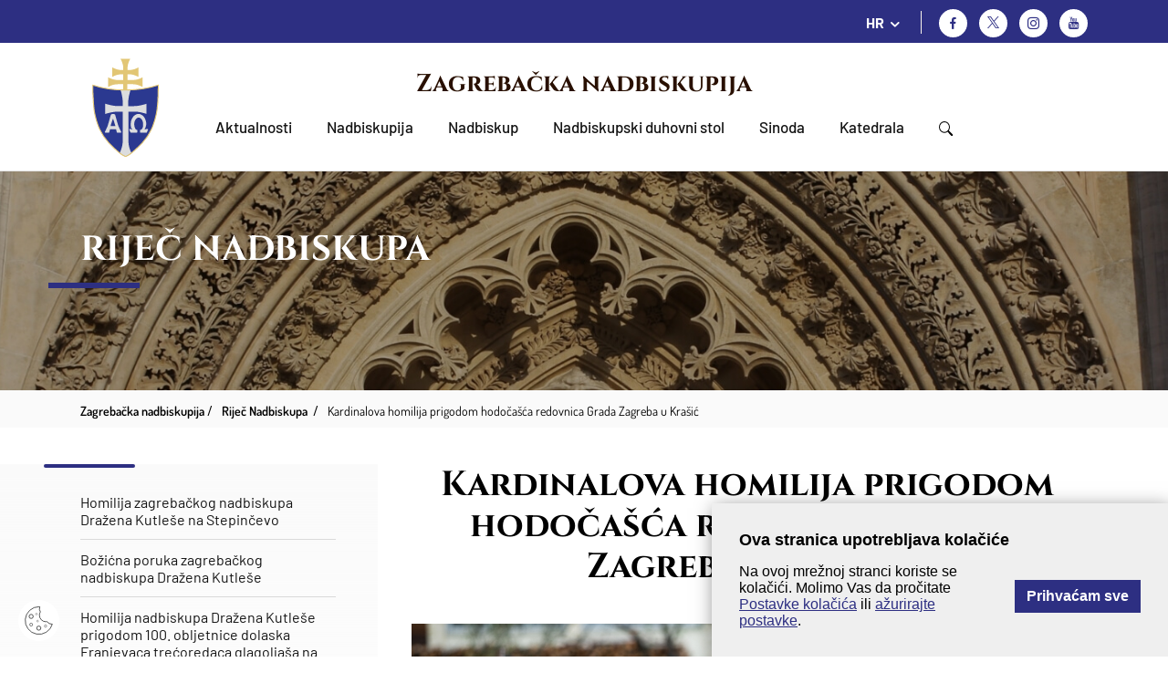

--- FILE ---
content_type: text/html; charset=utf-8
request_url: https://www.zg-nadbiskupija.hr/kardinalova-homilija-prigodom-hodocasca-redovnica-grada-zagreba-u-krasic/15715
body_size: 30375
content:


<!doctype html>
<html class="no-js" lang="hr">
	<head>
		<meta charset="utf-8">
		<meta http-equiv="x-ua-compatible" content="ie=edge">
		<title>Zagrebačka nadbiskupija - Kardinalova homilija prigodom hodočašća redovnica Grada Zagreba u Krašić</title>
       
		<meta name="viewport" content="width=device-width, initial-scale=1, shrink-to-fit=no">
		
        
			<meta name="description" content="15715">	 
	    
			<meta property="og:description" content="Cijenjene i drage redovnice, braćo i sestre, ovdje u Kra&scaron;iću susrećemo &scaron;kolu otajstva života, otajstva kr&scaron;ćanskog, svećeničkog i redovničkog poziva; ovdje je &scaron;kola crkvenosti i ljudskosti.
U toj &scaron;koli, koja je dar svima nama i za na&scaron;e vrijeme, susreće se osobita prisutnost sestara redovnica. One su prisutne u životu Blaženika kao neodvojiva sastavnica njegova životnog puta, njegove službe i mučeničkog svjedočanstva. Danas zahvaljujemo Gospodinu na daru redovnica koje su vjerno živjele svoj poziv, prateći molitvom, življenjem svoje karizme, blizinom i svekolikom pomoći kardinala Stepinca. Sigurni smo da blaženi Alojzije svojim blagoslovom prati redovnice i danas, pozivajući da se utječemo Gospodinu po njegovu zagovoru.Ovo je prigoda da čujemo i poticajne naglaske &scaron;to nam ih je Blaženik ostavio. " />		
		  
			<meta property="og:image" content="/UserDocsImages//arhiva/stories/SLIKE/2019/4/Redovnice%20u%20Krašiću/IMG_3970.jpg" /> 		
	   		
		
		
		<link rel="apple-touch-icon" sizes="57x57" href="/favicons//apple-icon-57x57.png">
		<link rel="apple-touch-icon" sizes="60x60" href="/favicons//apple-icon-60x60.png">
		<link rel="apple-touch-icon" sizes="72x72" href="/favicons//apple-icon-72x72.png">
		<link rel="apple-touch-icon" sizes="76x76" href="/favicons//apple-icon-76x76.png">
		<link rel="apple-touch-icon" sizes="114x114" href="/favicons//apple-icon-114x114.png">
		<link rel="apple-touch-icon" sizes="120x120" href="/favicons//apple-icon-120x120.png">
		<link rel="apple-touch-icon" sizes="144x144" href="/favicons//apple-icon-144x144.png">
		<link rel="apple-touch-icon" sizes="152x152" href="/favicons//apple-icon-152x152.png">
		<link rel="apple-touch-icon" sizes="180x180" href="/favicons//apple-icon-180x180.png">
		<link rel="icon" type="image/png" sizes="192x192"  href="/favicons//android-icon-192x192.png">
		<link rel="icon" type="image/png" sizes="32x32" href="/favicons//favicon-32x32.png">
		<link rel="icon" type="image/png" sizes="96x96" href="/favicons//favicon-96x96.png">
		<link rel="icon" type="image/png" sizes="16x16" href="/favicons//favicon-16x16.png">
		<link rel="manifest" href="/favicons//manifest.json">
		<meta name="msapplication-TileColor" content="#ffffff">
		<meta name="msapplication-TileImage" content="/favicons//ms-icon-144x144.png">
		<meta name="theme-color" content="#ffffff">
		
		
		
			<link href="/css/cssbundle?v=tfF447ClJ-FbDQs8I-KafVckYSH3SZ9REfCUhCWnBA41" rel="stylesheet" type='text/css'/>
			
		<link rel="stylesheet" href="/Content/gd-cookie.css" media="all">
		

		
		<script>
			var prefix = '/';
			var kojiID = '15715';			
		</script>
		
	<!-- Google tag (gtag.js) -->
	<script async src="https://www.googletagmanager.com/gtag/js?id=G-CTPTB1D61G"></script>
	<script>
	  window.dataLayer = window.dataLayer || [];
	  function gtag(){dataLayer.push(arguments);}
	  gtag('js', new Date());
	
	  gtag('config', 'G-CTPTB1D61G');
	</script>
		
	</head>
	<body>
		<header class="main-header">
			<div class="mh-top">
				<div class="container">
					<div class="mh-group">
						
						<div class="lang-switcher">
							<div class="ls-current icon">HR</div>
							<ul class='ls-menu'>
<li><a href='/en'>EN</a></li>
<li><a href='/it'>IT</a></li>
</ul>

							
						</div>
						
						<ul class="social-icons">
							<li><a href="http://www.facebook.com/zgnadbiskupija" class="si-fb icon" target="_blank" title="Facebook"></a></li>
							
								<li><a href="https://twitter.com/zgnadbiskupija" class="si-tw icon" target="_blank" title="Twitter">

								</a></li>
							
							<li><a href="https://www.instagram.com/zgnadbiskupija/" class="si-ig icon" target="_blank" title="Instagram"></a></li>
							<li><a href="https://www.youtube.com/c/Zagreba%C4%8Dkanadbiskupija1094" class="si-yt icon" target="_blank" title="Youtube"></a></li>
						</ul>
					</div>
					 <div class="searchWrap">
						<div class="searchBox">
							<div class="searchContent">
								<img src="/img/x.svg" class="closeSearch">
								<div class="inputWrap">
									<form action="/rezultati-pretrazivanja-22088/22088" class="search-bar" method="post">
										<input type="text" placeholder="Pretraži..." class="form-control searchInput" value="" name="pojam">
										<a href="javascript:;" class="BtnSearch"><img src="/img/search-icon.svg"></a>
									</form>
								</div>
							</div>
						</div>
					</div>
				</div>
			</div>
			<div class="mh-main">
				<div class="container">
					<nav class="mh-nav">
						<a href="/" class="mh-img"><img src="/img/nadbiskupija.svg" alt="Zagrebačka nadbiskupija" class="img-responsive"></a>
						<h1 class="mh-title"><a style="color:#291001" href="/">Zagrebačka nadbiskupija</a></h1>
						
						
							<ul class="mh-menu">
								<li class= ><a href='/aktualnosti/46?Vrsta=7' >Aktualnosti</a>
</li>
<li class=has-submenu ><a href='javascript:;' >Nadbiskupija</a>
<ul class='mh-submenu 1'>
<li><a href='/o-nadbiskupiji/22257'>O nadbiskupiji</a>
</li>
<li><a href='/povijest/82'>Povijest</a>
<ul>
<li><a href='/rimsko-doba-i-srednji-vijek/3610'>Rimsko doba i srednji vijek</a></li>
<li><a href='/osnutak-zagrebacke-biskupije/3611'>Osnutak Zagrebačke biskupije</a></li>
<li><a href='/zagrebacka-nadbiskupija-3612/3612'>Zagrebačka nadbiskupija</a></li>
<li><a href='/granice-i-teritorij-zagrebacke-nad-biskupije/3613'>Granice i teritorij Zagrebačke (nad)biskupije</a></li>
<li><a href='/zagrebacka-nadbiskupija-u-20-stoljecu/3614'>Zagrebačka nadbiskupija u 20. stoljeću</a></li>
<li><a href='/u-spomen-ubijenim-svecenicima-tijekom-20-stoljeca/22255'>U spomen ubijenim svećenicima tijekom 20. stoljeća</a></li>
<li><a href='/nadbiskupija-u-trecem-tisucljecu/3615'>Nadbiskupija u trećem tisućljeću</a></li>
</ul>
</li>
<li><a href='/zastitnici-nadbiskupije/22256'>Zaštitnici nadbiskupije</a>
</li>
<li><a href='/zupe/85'>Župe</a>
</li>
<li><a href='/tijela/22062'>Tijela</a>
<ul>
<li><a href='/biskupsko-vijece/86'>Biskupsko vijeće</a></li>
<li><a href='/zbor-savjetnika/87'>Zbor savjetnika</a></li>
<li><a href='/prezbitersko-vijece/88'>Prezbitersko vijeće</a></li>
<li><a href='/ekonomsko-vijece/89'>Ekonomsko vijeće</a></li>
<li><a href='/zbor-arhidjakona/90'>Zbor arhiđakona</a></li>
<li><a href='/zbor-dekana/91'>Zbor dekana</a></li>
</ul>
</li>
<li><a href='/medjubiskupijski-sudovi/22267'>Međubiskupijski sudovi</a>
</li>
<li><a href='/sjemenista/78'>Sjemeništa</a>
<ul>
<li><a href='/nadbiskupsko-bogoslovno-sjemeniste/3570'>Nadbiskupsko bogoslovno sjemenište</a></li>
<li><a href='/medjubiskupijsko-sjemeniste/3571'>Međubiskupijsko sjemenište</a></li>
</ul>
</li>
<li><a href='/ucilista/80'>Učilišta</a>
<ul>
<li><a href='/hrvatsko-katolicko-sveuciliste/3572'>Hrvatsko katoličko sveučilište</a></li>
<li><a href='/katolicki-bogoslovni-fakultet/3573'>Katolički bogoslovni fakultet</a></li>
<li><a href='/nadbiskupijski-pastoralni-institut/3574'>Nadbiskupijski pastoralni institut</a></li>
<li><a href='/nadbiskupska-klasicna-gimnazija/3575'>Nadbiskupska klasična gimnazija</a></li>
</ul>
</li>
<li><a href='/ustanove/22259'>Ustanove</a>
<ul>
<li><a href='/svecenicki-dom-sv-josipa/22260'>Svećenički dom sv. Josipa</a></li>
<li><a href='/glas-koncila-22261/22261'>Glas Koncila</a></li>
<li><a href='/krscanska-sadasnjost/22262'>Kršćanska sadašnjost</a></li>
<li><a href='/metropolitanska-knjiznica/22264'>Metropolitanska knjižnica</a></li>
<li><a href='/dijecezanski-muzej/22265'>Dijecezanski muzej</a></li>
<li><a href='/muzej-bl-alojzija-stepinca-22266/22266'>Muzej bl. Alojzija Stepinca</a></li>
</ul>
</li>
<li><a href='/caritas-zagrebacke-nadbiskupije/3730'>Caritas Zagrebačke nadbiskupije</a>
</li>
</ul>
</li>
<li class=has-submenu ><a href='javascript:;' >Nadbiskup</a>
<ul class='mh-submenu 1'>
<li><a href='/ured-zagrebackog-nadbiskupa/3553'>Ured zagrebačkog nadbiskupa</a>
</li>
<li><a href='/nadbiskup-20832/20832'>Nadbiskup</a>
<ul>
<li><a href='/grb-20835/20835'>Grb</a></li>
<li><a href='/homilije-20842/20842'>Homilije</a></li>
<li><a href='/homilije-na-stepincevo-22991/22991'>Homilije na Stepinčevo</a></li>
<li><a href='/bozicne-poruke-22992/22992'>Božićne poruke</a></li>
<li><a href='/uskrsne-poruke-23217/23217'>Uskrsne poruke</a></li>
<li><a href='/predavanja-i-govori-20889/20889'>Predavanja i govori</a></li>
<li><a href='/poruke-pisma-okruznice/21640'>Poruke, pisma, okružnice</a></li>
</ul>
</li>
<li><a href='/nadbiskup-u-miru/20839'>Nadbiskup u miru</a>
<ul>
<li><a href='/kontakt-25138/25138'>Kontakt</a></li>
<li><a href='/grb/3555'>Grb</a></li>
<li><a href='/homilije/3556'>Homilije</a></li>
<li><a href='/homilije-na-stepincevo/3557'>Homilije na Stepinčevo</a></li>
<li><a href='/pastoralna-pisma/3558'>Pastoralna pisma</a></li>
<li><a href='/bozicne-poruke/3559'>Božićne poruke</a></li>
<li><a href='/uskrsne-poruke/3560'>Uskrsne poruke</a></li>
<li><a href='/predavanja-i-govori/3561'>Predavanja i govori</a></li>
<li><a href='/knjige/3562'>Knjige</a></li>
</ul>
</li>
<li><a href='/zagrebacki-nad-biskupi/83'>Zagrebački nad/biskupi</a>
<ul>
<li><a href='/1094/3616'>1094.</a></li>
<li><a href='/1095/3617'>1095.</a></li>
<li><a href='/1102/3618'>1102.</a></li>
<li><a href='/1103/3619'>1103.</a></li>
<li><a href='/1114-1131/3620'>1114. - 1131.</a></li>
<li><a href='/1134/3621'>1134.</a></li>
<li><a href='/1142/3622'>1142.</a></li>
<li><a href='/1156/3623'>1156.</a></li>
<li><a href='/1162-1172/3624'>1162. - 1172.</a></li>
<li><a href='/1172-1185/3625'>1172. - 1185.</a></li>
<li><a href='/1185-1188/3626'>1185. - 1188.</a></li>
<li><a href='/1190-1206/3627'>1190. - 1206.</a></li>
<li><a href='/1206-1214/3628'>1206. - 1214.</a></li>
<li><a href='/1214-1225/3629'>1214. - 1225.</a></li>
<li><a href='/1225-1247/3630'>1225. - 1247.</a></li>
<li><a href='/1247-1262/3631'>1247. - 1262.</a></li>
<li><a href='/1262-1287/3632'>1262. - 1287.</a></li>
<li><a href='/1287/3633'>1287.</a></li>
<li><a href='/1288-1295/3634'>1288. - 1295.</a></li>
<li><a href='/1295-1303/3635'>1295. - 1303.</a></li>
<li><a href='/1303-1322/3636'>1303. - 1322.</a></li>
<li><a href='/1322-1326/3637'>1322. - 1326.</a></li>
<li><a href='/1326-1343/3638'>1326. - 1343.</a></li>
<li><a href='/1343-1348/3639'>1343. - 1348.</a></li>
<li><a href='/1349-1350/3640'>1349. - 1350.</a></li>
<li><a href='/1351-1356/3641'>1351. - 1356.</a></li>
<li><a href='/1356-1375/3642'>1356. - 1375.</a></li>
<li><a href='/1376-1378/3643'>1376. - 1378.</a></li>
<li><a href='/1379-1386/3644'>1379. - 1386.</a></li>
<li><a href='/1386-1394/3645'>1386. – 1394.</a></li>
<li><a href='/1394-1397/3646'>1394. – 1397.</a></li>
<li><a href='/1397-1406/3647'>1397. – 1406.</a></li>
<li><a href='/1406-1410/3648'>1406. – 1410.</a></li>
<li><a href='/1410-1419/3649'>1410. – 1419.</a></li>
<li><a href='/1421-1433/3650'>1421. – 1433.</a></li>
<li><a href='/1440-1453/3651'>1440. – 1453.</a></li>
<li><a href='/1454-1463/3652'>1454. – 1463.</a></li>
<li><a href='/1465/3653'>1465.</a></li>
<li><a href='/1466-1499/3654'>1466. – 1499.</a></li>
<li><a href='/1500-1510/3655'>1500. – 1510.</a></li>
<li><a href='/1511-1518/3656'>1511. – 1518.</a></li>
<li><a href='/1518-1543/3657'>1518. – 1543.</a></li>
<li><a href='/1543-1547/3658'>1543. – 1547.</a></li>
<li><a href='/1548-1550/3659'>1548. – 1550.</a></li>
<li><a href='/1550-1554/3660'>1550. – 1554.</a></li>
<li><a href='/1557-1563/3661'>1557. – 1563.</a></li>
<li><a href='/1563-1578/3662'>1563. – 1578.</a></li>
<li><a href='/1578-1584/3663'>1578. – 1584.</a></li>
<li><a href='/1585-1587/3664'>1585. – 1587.</a></li>
<li><a href='/1588-1596/3665'>1588. – 1596.</a></li>
<li><a href='/1598-1602/3666'>1598. – 1602.</a></li>
<li><a href='/1603-1611/3667'>1603. – 1611.</a></li>
<li><a href='/1611-1628/3668'>1611. – 1628.</a></li>
<li><a href='/1628-1637/3669'>1628. – 1637.</a></li>
<li><a href='/1637-1642/3670'>1637. – 1642.</a></li>
<li><a href='/1643-1647/3671'>1643. – 1647.</a></li>
<li><a href='/1648-1667/3672'>1648. – 1667.</a></li>
<li><a href='/1667-1687/3673'>1667. – 1687.</a></li>
<li><a href='/1688-1694/3674'>1688. – 1694.</a></li>
<li><a href='/1694-1703/3675'>1694. – 1703.</a></li>
<li><a href='/1703-1708/3676'>1703. – 1708.</a></li>
<li><a href='/1708-1722/3677'>1708. – 1722.</a></li>
<li><a href='/1723-1747/3678'>1723. – 1747.</a></li>
<li><a href='/1748-1751/3679'>1748. – 1751.</a></li>
<li><a href='/1751-1769/3680'>1751. – 1769.</a></li>
<li><a href='/1771/3681'>1771.</a></li>
<li><a href='/1772-1786/3682'>1772. – 1786.</a></li>
<li><a href='/1787-1827/3683'>1787. – 1827.</a></li>
<li><a href='/1829-1837/3684'>1829. – 1837.</a></li>
<li><a href='/1837-1852-1869/3685'>1837. – 1852. – 1869.</a></li>
<li><a href='/1870-1891/3686'>1870. – 1891.</a></li>
<li><a href='/1894-1914/3687'>1894. – 1914.</a></li>
<li><a href='/1914-1937/3688'>1914. – 1937.</a></li>
<li><a href='/1937-1960/3689'>1937. – 1960.</a></li>
<li><a href='/1960-1969/3690'>1960. – 1969.</a></li>
<li><a href='/1970-1997/3691'>1970. – 1997.</a></li>
<li><a href='/1997-2023/3692'>1997. – 2023.</a></li>
<li><a href='/2023-21138/21138'>2023. -</a></li>
</ul>
</li>
</ul>
</li>
<li class=has-submenu ><a href='javascript:;' >Nadbiskupski duhovni stol</a>
<ul class='mh-submenu 1'>
<li><a href='/pomocni-biskupi/3576'>Pomoćni biskupi</a>
<ul>
<li><a href='/mons-ivan-sasko/3568'>Mons. Ivan Šaško</a></li>
<li><a href='/mons-mijo-gorski/3569'>Mons. Mijo Gorski</a></li>
</ul>
</li>
<li><a href='/biskupski-vikari/3577'>Biskupski vikari</a>
</li>
<li><a href='/moderator-nds-a/3578'>Moderator NDS-a</a>
</li>
<li><a href='/kancelar/3580'>Kancelar</a>
</li>
<li><a href='/nadbiskupijski-ekonom/3579'>Nadbiskupijski ekonom</a>
</li>
<li><a href='/ustanova-za-uzdrzavanje-klera-i-drugih-crkvenih-sluzbenika/3582'>Ustanova za uzdržavanje klera i drugih crkvenih službenika</a>
</li>
<li><a href='/tiskovni-ured-3583/3583'>Tiskovni ured</a>
</li>
<li><a href='/uredi-i-povjerenstva/22063'>Uredi i povjerenstva</a>
<ul>
<li><a href='/povjerenstvo-za-pastoral-braka-i-obitelji/3587'>Povjerenstvo za pastoral braka i obitelji</a></li>
<li><a href='/povjerenstvo-za-zastitu-maloljetnika-i-odraslih-ranjivih-osoba/22258'>Povjerenstvo za zaštitu maloljetnika i odraslih ranjivih osoba</a></li>
<li><a href='/povjerenstvo-za-pastoral-mladih/3586'>Povjerenstvo za pastoral mladih</a></li>
<li><a href='/promicanje-krscanskih-poziva-i-povjerenstvo-za-pastoral-duhovnih-zvanja/3585'>Promicanje kršćanskih poziva i Povjerenstvo za pastoral duhovnih zvanja</a></li>
<li><a href='/povjerenik-za-posveceni-zivot/23078'>Povjerenik za posvećeni život</a></li>
<li><a href='/povjerenstvo-za-formaciju-posvecenih-djevica/27383'>Povjerenstvo za formaciju posvećenih djevica</a></li>
<li><a href='/ured-za-vjeronauk-u-skoli/3591'>Ured za vjeronauk u školi</a></li>
<li><a href='/povjerenstvo-za-katolicke-skole-i-predskolske-ustanove-na-podrucju-zagrebacke-nadbiskupije/21845'>Povjerenstvo za katoličke škole i predškolske ustanove na području Zagrebačke nadbiskupije</a></li>
<li><a href='/povjerenstvo-za-pastoral-migranata-i-turista-10433/10433'>Povjerenstvo za pastoral migranata i turista</a></li>
<li><a href='/povjerenstvo-za-ekumenizam-i-dijalog/27634'>Povjerenstvo za ekumenizam i dijalog</a></li>
<li><a href='/ured-za-kulturna-dobra/3589'>Ured za kulturna dobra</a></li>
<li><a href='/ustanova-za-sume-i-sumska-zemljista-pravnih-osoba-zagrebacke-nadbiskupije/19239'>Ustanova za šume i šumska zemljišta pravnih osoba Zagrebačke nadbiskupije</a></li>
</ul>
</li>
<li><a href='/kontakt-22894/22894'>Kontakt</a>
</li>
</ul>
</li>
<li class=has-submenu ><a href='javascript:;' >Sinoda</a>
<ul class='mh-submenu 1'>
<li><a href='/izjave-i-odluke-druge-sinode-zagrebacke-nadbiskupije/18639'>Izjave i odluke Druge sinode Zagrebačke nadbiskupije</a>
</li>
<li><a href='/o-sinodi/3593'>O Sinodi</a>
</li>
<li><a href='/vijesti/22065'>Vijesti</a>
</li>
</ul>
</li>
<li class=has-submenu ><a href='javascript:;' >Katedrala</a>
<ul class='mh-submenu 1'>
<li><a href='/o-katedrali-22067/22067'>O katedrali</a>
</li>
<li><a href='/raspored-bogosluzja/3565'>Raspored bogoslužja</a>
</li>
<li><a href='/rektorat/3564'>Rektorat</a>
</li>
<li><a href='/riznica-zagrebacke-katedrale/22263'>Riznica zagrebačke katedrale</a>
</li>
<li><a href='/prvostolni-kaptol-zagrebacki/3566'>Prvostolni kaptol zagrebački</a>
</li>
<li><a href='/zbor-prebendara-prvostolne-crkve-zagrebacke/3567'>Zbor prebendara Prvostolne crkve zagrebačke</a>
</li>
<li><a href='/bogosluzni-prostor-bl-alojzija-stepinca-19736/19736'>Bogoslužni prostor bl. Alojzija Stepinca</a>
</li>
</ul>
</li>

								<li><a href="javascript:;" class="search"><img src="/img/search-icon.svg"></a></li>
							</ul>
						
					
						<div class="switchMobile">
							<a href="javascript:;" class="search"><img src="/img/search-icon.svg"></a>
						</div>
						<div class="menu-btn icon"></div>
						<!-- <a href="/zagreb-strucni-skup-za-vjeroucitelje-osnovnih-i-srednjih-skola-zagrebacke-nadbiskupije-i-bjelovarsko-krizevacke-biskupije/618" class="mh-donate">Donacije za obnovu</a> -->
					</nav>
				</div>
			</div>
		</header>
		
		
		
		<section class="subpage-banner" style="background-image: url('/img/subpage-banner.jpg');">
			<div class="container">
				<h1 class="section-title">Riječ Nadbiskupa</h1>
			</div>
		</section>
		<div class="subpage-breadcrumbs">
			<div class="container">
				<ul class="sb-items" itemprop="breadcrumb" id="a-breadcrumbs">
					<li typeof="v:Breadcrumb"><a property="v:title" rel="v:url" href="/">Zagrebačka nadbiskupija</a>
					<li itemprop='itemListElement' itemscope itemtype='https://schema.org/ListItem'>
<a itemprop='item' href='/rijec-nadbiskupa/99'><span itemprop='name'>Riječ Nadbiskupa</span></a>
<meta itemprop='position' content='2' />
</li>
<li itemprop='itemListElement' itemscope itemtype='https://schema.org/ListItem'>
<a itemprop='item' href='/kardinalova-homilija-prigodom-hodocasca-redovnica-grada-zagreba-u-krasic/15715'><span itemprop='name'>Kardinalova homilija prigodom hodočašća redovnica Grada Zagreba u Krašić</span></a>
<meta itemprop='position' content='3' />
</li>

				</ul>
			</div>
		</div>
		<section class="subpage-main">
			<div class="container">
				
								
					<div class="row sm-row">
											
							<div class="sm-col col col1">
								
								<ul class="sm-menu">
									<li ><a href='/homilija-zagrebackog-nadbiskupa-drazena-kutlese-na-stepincevo/22868'>Homilija zagrebačkog nadbiskupa Dražena Kutleše na Stepinčevo</a>
</li>
<li ><a href='/bozicna-poruka-zagrebackog-nadbiskupa-drazena-kutlese-22878/22878'>Božićna poruka zagrebačkog nadbiskupa Dražena Kutleše</a>
</li>
<li ><a href='/homilija-nadbiskupa-drazena-kutlese-prigodom-100-obljetnice-dolaska-franjevaca-trecoredaca-glagoljasa-na-ksaver/22881'>Homilija nadbiskupa Dražena Kutleše prigodom 100. obljetnice dolaska Franjevaca trećoredaca glagoljaša na Ksaver</a>
</li>
<li ><a href='/nadbiskupova-homilija-na-svetkovinu-svih-svetih-22886/22886'>Nadbiskupova homilija na svetkovinu Svih svetih</a>
</li>
<li ><a href='/pozdravni-govor-nadbiskupa-kutlese-na-predstavljanju-knjige-demografija-iseljavanje-migracije-sesti-hrvatski-socijalni-tjedan-22890/22890'>Pozdravni govor nadbiskupa Kutleše na predstavljanju knjige „Demografija – iseljavanje – migracije. Šesti hrvatski socijalni tjedan“</a>
</li>
<li ><a href='/pozdrav-nadbiskupa-kutlese-na-67-zasjedanju-sabora-hbk-22891/22891'>Pozdrav nadbiskupa Kutleše na 67. zasjedanju Sabora HBK</a>
</li>
<li ><a href='/govor-nadbiskupa-kutlese-prigodom-zavrsetka-projekta-obnove-od-potresa-zgrade-kbf-a-u-zagrebu-22892/22892'>Govor nadbiskupa Kutleše prigodom završetka projekta obnove od potresa zgrade KBF-a u Zagrebu</a>
</li>
<li ><a href='/korizmeni-nagovor-nadbiskupa-drazena-kutlese-redovnicama-zagrebacke-nadbiskupije/22953'>Korizmeni nagovor nadbiskupa Dražena Kutleše redovnicama Zagrebačke nadbiskupije</a>
</li>
<li ><a href='/pozdravni-govor-nadbiskupa-kutlese-na-redjenju-banjoluckog-biskupa-mons-zeljka-majica-22967/22967'>Pozdravni govor nadbiskupa Kutleše na ređenju banjolučkog biskupa mons. Željka Majića</a>
</li>
<li ><a href='/homilija-zagrebackog-nadbiskupa-mons-drazena-kutlese-u-zupi-bl-ivana-merza-zagreb-spansko/22972'>Homilija zagrebačkog nadbiskupa mons. Dražena Kutleše u Župi bl. Ivana Merza, Zagreb-Špansko</a>
</li>
<li ><a href='/pozdravni-govor-zagrebackog-nadbiskupa-na-pastoralno-katehetskom-kolokviju-svecenika/22985'>Pozdravni govor zagrebačkog nadbiskupa na  pastoralno-katehetskom kolokviju svećenika</a>
</li>
<li ><a href='/pozdravni-govor-nadbiskupa-kutlese-prigodom-dana-katolickog-bogoslovnog-fakulteta-sveucilista-u-zagrebu/23061'>Pozdravni govor nadbiskupa Kutleše prigodom Dana Katoličkog bogoslovnog fakulteta Sveučilišta u Zagrebu</a>
</li>
<li ><a href='/propovijed-zagrebackog-nadbiskupa-drazena-kutlese-na-misi-prigodom-22-obljetnici-smrti-kardinala-franje-kuharica/23067'>Propovijed zagrebačkog nadbiskupa Dražena Kutleše na misi prigodom 22. obljetnici smrti kardinala Franje Kuharića</a>
</li>
<li ><a href='/pozdrav-nadbiskupa-drazena-kutlese-na-pocetku-xxvi-zajednickog-zasjedanja-bk-bih-i-hbk-u-sarajevu/23073'>​Pozdrav nadbiskupa Dražena Kutleše na početku XXVI. zajedničkog zasjedanja BK BiH i HBK u Sarajevu</a>
</li>
<li ><a href='/homilija-zagrebackog-nadbiskupa-mons-drazena-kutlese-na-proslavi-svetkovine-sv-josipa-u-karlovcu/23115'>Homilija zagrebačkog nadbiskupa mons. Dražena Kutleše na proslavi svetkovine sv. Josipa u Karlovcu</a>
</li>
<li ><a href='/homilija-nadbiskupa-drazena-kutlese-na-proslavi-svetkovine-sv-josipa-na-tresnjevki/23133'>Homilija nadbiskupa Dražena Kutleše na proslavi svetkovine sv. Josipa ​na Trešnjevki</a>
</li>
<li ><a href='/homilija-zagrebackog-nadbiskupa-drazena-kutlese-na-nedjelju-muke-gospodnje-cvjetnicu/23178'>Homilija zagrebačkog nadbiskupa Dražena Kutleše na Nedjelju Muke Gospodnje - Cvjetnicu</a>
</li>
<li ><a href='/uskrsna-poruka-zagrebackoga-nadbiskupa-drazena-kutlese/23199'>Uskrsna poruka zagrebačkoga nadbiskupa Dražena Kutleše</a>
</li>
<li ><a href='/nagovor-zagrebackog-nadbiskupa-drazena-kutlese-na-zavrsetku-poboznosti-kriznoga-puta/23200'>​Nagovor zagrebačkog nadbiskupa Dražena Kutleše na završetku pobožnosti križnoga puta</a>
</li>
<li ><a href='/homilija-zagrebackog-nadbiskupa-mons-drazena-kutlese-na-misi-posvete-ulja-na-veliki-cetvrtak/23216'>Homilija zagrebačkog nadbiskupa mons. Dražena Kutleše na Misi posvete ulja na Veliki četvrtak</a>
</li>
<li ><a href='/homilija-nadbiskupa-drazena-kutlese-u-vazmenom-bdjenju/23233'>Homilija nadbiskupa Dražena Kutleše u Vazmenom bdjenju</a>
</li>
<li ><a href='/homilija-zagrebackog-nadbiskupa-drazena-kutlese-na-nedjelju-uskrsnuca-gospodnjeg/23235'>Homilija zagrebačkog nadbiskupa Dražena Kutleše na Nedjelju Uskrsnuća Gospodnjeg</a>
</li>
<li ><a href='/pozdravni-govor-nadbiskupa-drazena-kutlese-prigodom-obiljezavanja-50-obljetnice-postojanja-i-djelovanja-hrvatskog-marioloskog-instituta/23271'>Pozdravni govor nadbiskupa Dražena Kutleše prigodom obilježavanja 50. obljetnice postojanja i djelovanja Hrvatskog mariološkog instituta</a>
</li>
<li ><a href='/homilija-nadbiskupa-drazena-kutlese-prigodom-obiljezavanja-50-obljetnice-postojanja-i-djelovanja-hrvatskog-marioloskog-instituta/23272'>Homilija nadbiskupa Dražena Kutleše prigodom obilježavanja 50. obljetnice postojanja i djelovanja Hrvatskog mariološkog instituta</a>
</li>
<li ><a href='/homilija-nadbiskupa-drazena-kutlese-na-euharistijskom-slavlju-prigodom-posjeta-vjernickom-drustvu-rino/23304'>Homilija nadbiskupa Dražena Kutleše na euharistijskom slavlju prigodom posjeta vjerničkom društvu RINO</a>
</li>
<li ><a href='/homilija-zagrebackog-nadbiskupa-drazena-kutlese-na-euharistijskom-slavlju-prigodom-hodocasca-katolickih-skola-i-vrtica-u-mariju-bistricu/23402'>Homilija zagrebačkog nadbiskupa Dražena Kutleše na euharistijskom slavlju prigodom Hodočašća katoličkih škola i vrtića u Mariju Bistricu</a>
</li>
<li ><a href='/homilija-nadbiskupa-drazena-kutlese-na-proslavi-svetkovine-gospe-fatimske/23420'>Homilija nadbiskupa Dražena Kutleše na proslavi svetkovine Gospe Fatimske </a>
</li>
<li ><a href='/homilija-zagrebackog-nadbiskupa-drazena-kutlese-na-svetkovinu-blazene-djevice-marije-majke-crkve/23452'>Homilija zagrebačkog nadbiskupa Dražena Kutleše na svetkovinu Blažene Djevice Marije, Majke Crkve</a>
</li>
<li ><a href='/homilija-zagrebackog-nadbiskupa-mons-drazena-kutlese-prigodom-proslave-svetkovine-tijelova-i-dana-drzavnosti-republike-hrvatske/23494'>Homilija zagrebačkog nadbiskupa mons. Dražena Kutleše prigodom proslave svetkovine Tijelova i Dana državnosti Republike Hrvatske</a>
</li>
<li ><a href='/govor-nadbiskupa-drazena-kutlese-djakonima-prigodom-podjele-diploma/23496'>Govor nadbiskupa Dražena Kutleše đakonima prigodom podjele diploma </a>
</li>
<li ><a href='/pozdravni-govor-zagrebackog-nadbiskupa-mons-drazena-kutlese-prigodom-proslave-dana-hrvatskog-katolickog-sveucilista/23503'>Pozdravni govor zagrebačkog nadbiskupa mons. Dražena Kutleše prigodom proslave Dana Hrvatskog katoličkog sveučilišta</a>
</li>
<li ><a href='/pozdravni-govor-nadbiskupa-kutlese-prigodom-svetkovine-majke-bozje-od-kamenitih-vrata/23507'>Pozdravni govor nadbiskupa Kutleše prigodom svetkovine Majke Božje od Kamenitih vrata</a>
</li>
<li ><a href='/pozdravni-govor-zagrebackog-nadbiskupa-mons-drazena-kutlese-na-predstavljanju-knjige-mons-alberta-josea-gonzaleza-chavesa/23512'>Pozdravni govor zagrebačkog nadbiskupa mons. Dražena Kutleše na predstavljanju knjige mons. Alberta Joséa Gonzáleza Chavesa</a>
</li>
<li ><a href='/pozdravni-govor-nadbiskupa-drazena-kutlese-prigodom-susreta-s-vjeroucenicima-koji-su-sudjelovali-na-drzavnom-natjecanju/23518'>Pozdravni govor nadbiskupa Dražena Kutleše prigodom susreta s vjeroučenicima koji su sudjelovali na Državnom natjecanju</a>
</li>
<li ><a href='/homilija-nadbiskupa-drazena-kutlese-prigodom-biskupskog-redjenja-fra-ive-martinovica/23545'>Homilija nadbiskupa Dražena Kutleše prigodom biskupskog ređenja fra Ive Martinovića</a>
</li>
<li ><a href='/homilija-nadbiskupa-drazena-kutlese-u-prigodi-blagoslova-kapelice-i-posvete-oltara-u-samostanu-skolskih-sestra-franjevki-provincije-svete-obitelji/23549'>Homilija nadbiskupa Dražena Kutleše u prigodi blagoslova kapelice i posvete oltara u samostanu Školskih sestra franjevki Provincije Svete Obitelji</a>
</li>
<li ><a href='/govor-nadbiskupa-drazena-kutlese-na-susretu-biskupa-hbk-s-redovnickim-poglavarima/23551'>Govor nadbiskupa Dražena Kutleše na susretu biskupa HBK s redovničkim poglavarima</a>
</li>
<li ><a href='/govor-nadbiskupa-drazena-kutlese-na-susretu-biskupa-hbk-s-redovnickim-poglavaricama/23552'>Govor nadbiskupa Dražena Kutleše na susretu biskupa HBK s redovničkim poglavaricama</a>
</li>
<li ><a href='/pozdrav-nadbiskupa-drazena-kutlese-na-izvanrednom-plenarnom-zasjedanju-hbk/23554'>Pozdrav nadbiskupa Dražena Kutleše na Izvanrednom plenarnom zasjedanju HBK</a>
</li>
<li ><a href='/homilija-nadbiskupa-drazena-kutlese-prigodom-svetkovine-sv-antuna-padovanskog-u-sesvetskim-selima/23589'>Homilija nadbiskupa Dražena Kutleše prigodom svetkovine sv. Antuna Padovanskog u Sesvetskim Selima</a>
</li>
<li ><a href='/homilija-nadbiskupa-drazena-kutlese-na-misi-proslave-50-godina-svecenistva-mons-zelimira-puljica/23596'>Homilija nadbiskupa Dražena Kutleše na misi proslave 50 godina svećeništva mons. Želimira Puljića</a>
</li>
<li ><a href='/pozdravni-govor-nadbiskupa-drazena-kutlese-prigodom-predstavljanja-zbornika-radova-zivot-i-djelo-kardinala-kuharica/23601'>Pozdravni govor nadbiskupa Dražena Kutleše prigodom predstavljanja Zbornika radova „Život i djelo kardinala Kuharića“</a>
</li>
<li ><a href='/govor-nadbiskupa-drazena-kutlese-prigodom-susreta-s-djakonima-zagrebacke-nadbiskupije/23607'>Govor nadbiskupa Dražena Kutleše prigodom susreta s đakonima Zagrebačke nadbiskupije</a>
</li>
<li ><a href='/homilija-nadbiskupa-drazena-kutlese-prigodom-svecenickog-redjenja/23631'>Homilija nadbiskupa Dražena Kutleše prigodom svećeničkog ređenja</a>
</li>
<li ><a href='/pozdravni-govor-nadbiskupa-drazena-kutlese-na-60-sjednici-biskupa-zagrebacke-metropolije/23633'>Pozdravni govor nadbiskupa Dražena Kutleše na 60. sjednici biskupa Zagrebačke metropolije</a>
</li>
<li ><a href='/homilija-nadbiskupa-drazena-kutlese-prigodom-proslave-blagdana-sv-josemarije-escrive/23663'>Homilija nadbiskupa Dražena Kutleše prigodom proslave blagdana sv. Josemarije Escrive</a>
</li>
<li ><a href='/pozdravni-govor-nadbiskupa-drazena-kutlese-na-otvaranju-ljetne-skole-practicing-resilience-preparing-for-recovery-vjezbanje-otpornosti-priprema-za-oporavak/23668'>Pozdravni govor nadbiskupa Dražena Kutleše, na otvaranju Ljetne škole „Practicing Resilience. Preparing for Recovery“ – „Vježbanje otpornosti. Priprema za oporavak“</a>
</li>
<li ><a href='/homilija-nadbiskupa-drazena-kutlese-prigodom-130-obljetnice-utemeljenja-hrvatske-bratske-zajednice/23672'>Homilija nadbiskupa Dražena Kutleše prigodom 130. obljetnice utemeljenja Hrvatske bratske zajednice</a>
</li>
<li ><a href='/homilija-nadbiskupa-drazena-kutlese-na-svetkovinu-sv-petra-i-pavla/23673'>Homilija nadbiskupa Dražena Kutleše na svetkovinu sv. Petra i Pavla</a>
</li>
<li ><a href='/homilija-zagrebackog-nadbiskupa-mons-drazena-kutlese-na-svetkovinu-krvi-kristove/23688'>Homilija zagrebačkog nadbiskupa mons. Dražena Kutleše na svetkovinu Krvi Kristove</a>
</li>
<li ><a href='/govor-nadbiskupa-drazena-kutlese-prigodom-proslave-20-godisnjice-svecenickog-doma-sv-josipa-u-zagrebu/23699'>Govor nadbiskupa Dražena Kutleše prigodom proslave 20. godišnjice Svećeničkog doma sv. Josipa u Zagrebu</a>
</li>
<li ><a href='/homilija-nadbiskupa-drazena-kutlese-prigodom-proslave-60-godina-svecenistva-mons-ivana-milovana/23702'>Homilija nadbiskupa Dražena Kutleše prigodom proslave 60 godina svećeništva mons. Ivana Milovana</a>
</li>
<li ><a href='/govor-nadbiskupa-drazena-kutlese-prigodom-blagoslova-hodocasnickog-centra-u-mariji-bistrici/23723'>​Govor nadbiskupa Dražena Kutleše prigodom blagoslova Hodočasničkog centra u Mariji Bistrici</a>
</li>
<li ><a href='/homilija-nadbiskupa-drazena-kutlese-na-svetkovinu-gospe-karmelske-u-karmelu-brezovica/23758'>Homilija nadbiskupa Dražena Kutleše na svetkovinu Gospe Karmelske u Karmelu Brezovica</a>
</li>
<li ><a href='/homilija-zagrebackog-nadbiskupa-mons-drazena-kutlese-na-svetkovinu-marijina-uznesenja-na-nebo-u-mariji-bistrici/24866'>Homilija zagrebačkog nadbiskupa mons. Dražena Kutleše na svetkovinu Marijina uznesenja na nebo u Mariji Bistrici</a>
</li>
<li ><a href='/homilija-zagrebackog-nadbiskupa-mons-drazena-kutlese-na-svetkovinu-marijina-uznesenja-na-nebo-u-remetama/24867'>Homilija zagrebačkog nadbiskupa mons. Dražena Kutleše na svetkovinu Marijina uznesenja na nebo u Remetama</a>
</li>
<li ><a href='/homilija-nadbiskupa-drazena-kutlese-na-svetu-nedjelju-u-ludbregu/24908'>Homilija nadbiskupa Dražena Kutleše na Svetu nedjelju u Ludbregu</a>
</li>
<li ><a href='/homilija-zagrebackog-nadbiskupa-drazena-kutlese-na-svetkovinu-sv-marka-krizevcanina/24948'>Homilija zagrebačkog nadbiskupa Dražena Kutleše na svetkovinu sv. Marka Križevčanina</a>
</li>
<li ><a href='/homilija-nadbiskupa-drazena-kutlese-na-zavjetnom-hodocascu-vjernika-grada-zagreba-majci-bozjoj-bistrickoj/24953'>Homilija nadbiskupa Dražena Kutleše na Zavjetnom hodočašću vjernika grada Zagreba Majci Božjoj Bistričkoj</a>
</li>
<li ><a href='/homilija-nadbiskupa-drazena-kutlese-prigodom-dodjele-trajnih-mandata-vjerouciteljima/24968'>Homilija nadbiskupa Dražena Kutleše prigodom dodjele trajnih mandata vjeroučiteljima </a>
</li>
<li ><a href='/homilija-nadbiskupa-kutlese-prigodom-svetkovine-uzvisenja-svetog-kriza-u-lukariscu/24978'>Homilija nadbiskupa Kutleše prigodom svetkovine Uzvišenja Svetog Križa u Lukarišću</a>
</li>
<li ><a href='/homilija-nadbiskupa-kutlese-na-zupnu-svetkovinu-bdm-od-sedam-zalosti-u-velikom-trgoviscu/24985'>Homilija nadbiskupa Kutleše na župnu svetkovinu BDM od sedam žalosti u Velikom Trgovišću</a>
</li>
<li ><a href='/homilija-nadbiskupa-kutlese-na-spomen-preminuca-sluzbenice-bozje-s-klare-zizic/25024'>Homilija nadbiskupa Kutleše na spomen preminuća službenice Božje s. Klare Žižić</a>
</li>
<li ><a href='/homilija-nadbiskupa-kutlese-na-misnom-slavlju-prigodom-30-obljetnice-caritasove-kuce-u-brezovici/25056'>Homilija nadbiskupa Kutleše na misnom slavlju prigodom 30. obljetnice Caritasove kuće u Brezovici</a>
</li>
<li ><a href='/pozdravni-govor-nadbiskupa-kutlese-prigodom-30-obljetnice-caritasove-kuce-u-brezovici/25059'>Pozdravni govor nadbiskupa Kutleše prigodom 30. obljetnice Caritasove kuće u Brezovici</a>
</li>
<li ><a href='/homilija-nadbiskupa-kutlese-prigodom-misnog-slavlja-na-svetkovinu-sv-vinka-paulskog-u-frankopanskoj/25075'>Homilija nadbiskupa Kutleše prigodom misnog slavlja na svetkovinu sv. Vinka Paulskog u Frankopanskoj</a>
</li>
<li ><a href='/homilija-nadbiskupa-kutlese-na-misnom-slavlju-u-okviru-xl-redovnickih-dana-u-zagrebu/25076'>Homilija nadbiskupa Kutleše na misnom slavlju u okviru XL. Redovničkih dana u Zagrebu</a>
</li>
<li ><a href='/homilija-nadbiskupa-kutlese-prigodom-dolaska-relikvije-krvi-svetog-franje-asiskoga-o-800-obljetnici-primanja-stigmi/25163'>Homilija nadbiskupa Kutleše prigodom dolaska relikvije krvi svetog Franje Asiškoga o 800. obljetnici primanja stigmi</a>
</li>
<li ><a href='/homilija-nadbiskupa-kutlese-prigodom-50-obljetnice-posvete-nacionalnog-svetista-svetog-josipa/25166'>Homilija nadbiskupa Kutleše prigodom 50. obljetnice posvete Nacionalnog svetišta svetog Josipa</a>
</li>
<li ><a href='/homilija-nadbiskupa-drazena-kutlese-prigodom-djakonskog-redjenja/25199'>Homilija nadbiskupa Dražena Kutleše prigodom đakonskog ređenja</a>
</li>
<li ><a href='/homilija-nadbiskupa-kutlese-prigodom-100-obljetnice-smrti-sluge-bozjega-biskupa-josipa-langa/25264'>Homilija nadbiskupa Kutleše prigodom 100. obljetnice smrti sluge Božjega biskupa Josipa Langa</a>
</li>
<li ><a href='/homilija-nadbiskupa-kutlese-o-svetkovini-svih-svetih/25274'>Homilija nadbiskupa Kutleše o svetkovini Svih svetih</a>
</li>
<li ><a href='/homilija-nadbiskupa-kutlese-o-spomendanu-sv-karla-boromejskog/25283'>Homilija nadbiskupa Kutleše o spomendanu sv. Karla Boromejskog</a>
</li>
<li ><a href='/homilija-nadbiskupa-kutlese-prigodom-osmog-kongresa-bogoslova-crkve-u-hrvata/25305'>Homilija nadbiskupa Kutleše prigodom Osmog kongresa bogoslova Crkve u Hrvata</a>
</li>
<li ><a href='/lectio-magistralis-zagrebackog-nadbiskupa-dr-drazena-kutlese/25312'>Lectio magistralis zagrebačkog nadbiskupa dr. Dražena Kutleše</a>
</li>
<li ><a href='/pozdravni-govor-predsjednika-hbk-a-nadbiskupa-kutlese-na-pocetku-69-zasjedanja-sabora-hbk-a/25318'>Pozdravni govor predsjednika HBK-a nadbiskupa Kutleše na početku 69. zasjedanja Sabora HBK-a</a>
</li>
<li ><a href='/cestitka-nadbiskupa-kutlese-prigodom-25-obljetnice-biskupstva-nadbiskupa-nikole-eterovica/25325'>Čestitka nadbiskupa Kutleše prigodom 25. obljetnice biskupstva nadbiskupa Nikole Eterovića</a>
</li>
<li ><a href='/pozdravni-govor-nadbiskupa-kutlese-na-predstavljanju-knjige-tiha-moc-diplomacija-svete-stolice-nadbiskupa-nikole-eterovica/25326'>Pozdravni govor nadbiskupa Kutleše na predstavljanju knjige "Tiha moć. Diplomacija Svete Stolice" nadbiskupa Nikole Eterovića</a>
</li>
<li ><a href='/homilija-nadbiskupa-kutlese-prigodom-dana-sjecanja-na-zrtvu-vukovara/25345'>Homilija nadbiskupa Kutleše prigodom Dana sjećanja na žrtvu Vukovara</a>
</li>
<li ><a href='/pozdravni-govor-nadbiskupa-kutlese-na-predstavljanju-zbornika-prigodom-70-obljetnice-zivota-biskupa-mons-marka-semrena/25368'>Pozdravni govor nadbiskupa Kutleše na predstavljanju Zbornika prigodom 70. obljetnice života biskupa mons. Marka Semrena</a>
</li>
<li ><a href='/homilija-nadbiskupa-kutlese-prigodom-biskupskog-redjenja-kotorskog-biskupa-mons-mladena-vuksica/25379'>Homilija nadbiskupa Kutleše prigodom biskupskog ređenja kotorskog biskupa mons. Mladena Vukšića</a>
</li>
<li ><a href='/homilija-zagrebackog-nadbiskupa-drazena-kutlese-o-svetkovini-krista-kralja/25402'>Homilija zagrebačkog nadbiskupa Dražena Kutleše o svetkovini Krista Kralja</a>
</li>
<li ><a href='/homilija-nadbiskupa-kutlese-na-prvu-nedjelju-dosasca-u-poznanovcu/25436'>Homilija nadbiskupa Kutleše na prvu nedjelju došašća u Poznanovcu</a>
</li>
<li ><a href='/govor-nadbiskupa-drazena-kutlese-na-duhovnoj-obnovi-svecenika-zagrebacke-nadbiskupije/25478'>Govor nadbiskupa Dražena Kutleše na duhovnoj obnovi svećenika Zagrebačke nadbiskupije</a>
</li>
<li ><a href='/homilija-nadbiskupa-kutlese-na-svetkovinu-bezgrjesnog-zaceca-blazene-djevice-marije-u-zupi-malesnica-oranice/25504'>Homilija nadbiskupa Kutleše na svetkovinu Bezgrješnog začeća Blažene Djevice Marije u Župi Malešnica-Oranice</a>
</li>
<li ><a href='/govor-nadbiskupa-drazena-kutlese-na-biskupskom-redjenju-biskupa-marka-mede/25532'>Govor nadbiskupa Dražena Kutleše na biskupskom ređenju biskupa Marka Mede</a>
</li>
<li ><a href='/homilija-nadbiskupa-kutlese-na-trecu-nedjelju-dosasca-i-o-spomendanu-bl-drinskih-mucenica/25535'>Homilija nadbiskupa Kutleše na treću nedjelju došašća i o spomendanu bl. Drinskih mučenica</a>
</li>
<li ><a href='/govor-nadbiskupa-drazena-kutlese-ravnateljima-osnovnih-i-srednjih-skola-te-predskolskih-ustanova-25555/25555'>Govor nadbiskupa Dražena Kutleše ravnateljima osnovnih i srednjih škola te predškolskih ustanova</a>
</li>
<li ><a href='/govor-nadbiskupa-kutlese-svecenicima-prigodom-bozicnog-cestitanja/25564'>Govor nadbiskupa Kutleše svećenicima prigodom božićnog čestitanja</a>
</li>
<li ><a href='/govor-nadbiskupa-kutlese-djelatnicima-crkvenih-ustanova-prigodom-predbozicnog-susreta/25566'>Govor nadbiskupa Kutleše djelatnicima crkvenih ustanova prigodom predbožićnog susreta</a>
</li>
<li ><a href='/govor-nadbiskupa-kutlese-redovnicama-prigodom-bozicnog-cestitanja/25578'>Govor nadbiskupa Kutleše redovnicama prigodom božićnog čestitanja</a>
</li>
<li ><a href='/homilija-nadbiskupa-drazena-kutlese-na-misi-polnocki/25606'>Homilija nadbiskupa Dražena Kutleše na misi polnoćki</a>
</li>
<li ><a href='/homilija-zagrebackog-nadbiskupa-drazena-kutlese-o-svetkovini-bozica/25612'>Homilija zagrebačkog nadbiskupa Dražena Kutleše o svetkovini Božića</a>
</li>
<li ><a href='/homilija-nadbiskupa-kutlese-prigodom-susreta-zupnih-zborova-grada-zagreba-i-zagrebacke-nadbiskupije/25623'>Homilija nadbiskupa Kutleše prigodom susreta župnih zborova grada Zagreba i Zagrebačke nadbiskupije</a>
</li>
<li ><a href='/homilija-zagrebackog-nadbiskupa-drazena-kutlese-prigodom-otvaranja-jubilejske-godine/25626'>Homilija zagrebačkog nadbiskupa Dražena Kutleše prigodom otvaranja Jubilejske godine</a>
</li>
<li ><a href='/homilija-nadbiskupa-kutlese-prigodom-svetkovine-bogojavljenja/25648'>Homilija nadbiskupa Kutleše prigodom svetkovine Bogojavljenja</a>
</li>
<li ><a href='/homilija-nadbiskupa-kutlese-na-misi-s-djelatnicima-nadbiskupskog-duhovnog-stola/25690'>Homilija nadbiskupa Kutleše na misi s djelatnicima Nadbiskupskog duhovnog stola</a>
</li>
<li ><a href='/pozdravni-govor-zagrebackog-nadbiskupa-i-metropolita-kutlese-na-62-sjednici-biskupa-zagrebacke-crkvene-pokrajine/25759'>Pozdravni govor zagrebačkog nadbiskupa i metropolita Kutleše na 62. sjednici biskupa Zagrebačke crkvene pokrajine</a>
</li>
<li ><a href='/pozdrav-predsjednika-hbk-nadbiskupa-kutlese-na-xxvii-zajednickom-zasjedanju-hbk-i-bk-bih/25760'>Pozdrav predsjednika HBK nadbiskupa Kutleše na XXVII. Zajedničkom zasjedanju HBK i BK BiH</a>
</li>
<li ><a href='/pozdravni-govor-zagrebackog-nadbiskupa-drazena-kutlese-na-otvaranju-65-teolosko-pastoralnog-tjedna/25765'>​Pozdravni govor zagrebačkog nadbiskupa Dražena Kutleše na otvaranju 65. Teološko-pastoralnog tjedna</a>
</li>
<li ><a href='/pozdravni-govor-nadbiskupa-kutlese-na-predstavljanju-knjiga-poruke-sa-stepinceva-groba-i-alojzije-stepinac-zrtva-za-buducnost/25769'>Pozdravni govor nadbiskupa Kutleše na predstavljanju knjiga „Poruke sa Stepinčeva groba“ i „Alojzije Stepinac – žrtva za budućnost“</a>
</li>
<li ><a href='/govor-predsjednika-hbk-nadbiskupa-drazena-kutlese-na-pocetku-izvanrednog-zasjedanja-hbk/25773'>Govor predsjednika HBK nadbiskupa Dražena Kutleše na početku Izvanrednog zasjedanja HBK</a>
</li>
<li ><a href='/homilija-nadbiskupa-kutlese-na-blagdan-sv-ivana-bosca-u-podsusedu/25873'>Homilija nadbiskupa Kutleše na blagdan sv. Ivana Bosca u Podsusedu</a>
</li>
<li ><a href='/homilija-nadbiskupa-kutlese-prvoga-dana-devetnice-uoci-stepinceva-u-krasicu/25875'>Homilija nadbiskupa Kutleše prvoga dana devetnice uoči Stepinčeva u Krašiću</a>
</li>
<li ><a href='/homilija-nadbiskupa-kutlese-na-blagdan-sv-blaza-u-zagrebu/25890'>Homilija nadbiskupa Kutleše na blagdan sv. Blaža u Zagrebu</a>
</li>
<li ><a href='/homilija-nadbiskupa-kutlese-na-blagdan-bl-alojzija-stepinca/25923'>Homilija nadbiskupa Kutleše na blagdan bl. Alojzija Stepinca</a>
</li>
<li ><a href='/homilija-nadbiskupa-kutlese-na-misi-prigodom-posjeta-clanovima-prelature-opus-dei/25972'>Homilija nadbiskupa Kutleše na misi prigodom posjeta članovima prelature Opus Dei</a>
</li>
<li ><a href='/homilija-nadbiskupa-kutlese-u-lugu-samoborskom-prigodom-blagoslova-kamena-temeljca/25974'>Homilija nadbiskupa Kutleše u Lugu Samoborskom prigodom blagoslova kamena temeljca</a>
</li>
<li ><a href='/nagovor-nadbiskupa-kutlese-prigodom-blagoslova-apostolskog-centra-sestara-klanjateljica-krvi-kristove/26058'>Nagovor nadbiskupa Kutleše prigodom blagoslova Apostolskog centra sestara Klanjateljica Krvi Kristove</a>
</li>
<li ><a href='/govor-velikog-kancelara-kbf-a-nadbiskupa-drazena-kutlese-prigodom-proslave-dana-fakulteta/26084'>Govor velikog kancelara KBF-a nadbiskupa Dražena Kutleše prigodom proslave Dana fakulteta</a>
</li>
<li ><a href='/pozdravni-govor-nadbiskupa-drazena-kutlese-na-otvaranju-godisnje-skupstine-papinskih-misijskih-djela-u-rh/26089'>Pozdravni govor nadbiskupa Dražena Kutleše na otvaranju Godišnje skupštine Papinskih misijskih djela u RH</a>
</li>
<li ><a href='/homilija-nadbiskupa-drazena-kutlese-na-misi-prigodom-23-obljetnice-smrti-sluge-bozjeg-kardinala-franje-kuharica/26098'>Homilija nadbiskupa Dražena Kutleše na misi prigodom 23. obljetnice smrti sluge Božjeg kardinala Franje Kuharića</a>
</li>
<li ><a href='/homilija-nadbiskupa-kutlese-na-slavlju-svetkovine-sv-josipa-u-karlovcu/26138'>Homilija nadbiskupa Kutleše na slavlju svetkovine sv. Josipa u Karlovcu</a>
</li>
<li ><a href='/govor-nadbiskupa-kutlese-na-korizmenoj-duhovnoj-obnovi-za-svecenike/26147'>Govor nadbiskupa Kutleše na korizmenoj duhovnoj obnovi za svećenike</a>
</li>
<li ><a href='/govor-nadbiskupa-kutlese-na-63-sjednici-biskupa-zagrebacke-crkvene-pokrajine/26171'>Govor nadbiskupa Kutleše na 63. sjednici biskupa Zagrebačke crkvene pokrajine</a>
</li>
<li ><a href='/homilija-nadbiskupa-kutlese-prigodom-xv-obljetnice-osnutka-bjelovarsko-krizevacke-biskupije/26172'>Homilija nadbiskupa Kutleše prigodom XV. obljetnice osnutka Bjelovarsko-križevačke biskupije</a>
</li>
<li ><a href='/homilija-nadbiskupa-kutlese-na-misi-prigodom-susreta-s-nastavnicima-i-djelatnicima-katolickih-skola/26180'>Homilija nadbiskupa Kutleše na misi prigodom susreta s nastavnicima i djelatnicima katoličkih škola</a>
</li>
<li ><a href='/pozdravni-govor-nadbiskupa-kutlese-umirovljenim-biskupima-hbk-a-i-bk-bih/26221'>Pozdravni govor nadbiskupa Kutleše umirovljenim biskupima HBK-a i BK BiH</a>
</li>
<li ><a href='/homilija-nadbiskupa-kutlese-prigodom-posvete-crkve-sv-mihaela-arkandjela-u-zagrebackoj-dubravi/26229'>Homilija nadbiskupa Kutleše prigodom posvete crkve sv. Mihaela Arkanđela u zagrebačkoj Dubravi</a>
</li>
<li ><a href='/korizmeni-nagovor-nadbiskupa-kutlese-redovnicama-u-zagrebackoj-nadbiskupiji/26285'>Korizmeni nagovor nadbiskupa Kutleše redovnicama u Zagrebačkoj nadbiskupiji</a>
</li>
<li ><a href='/homilija-nadbiskupa-kutlese-na-cvjetnicu/26310'>Homilija nadbiskupa Kutleše na Cvjetnicu</a>
</li>
<li ><a href='/nagovor-nadbiskupa-kutlese-na-kraju-poboznosti-kriznoga-puta-na-ksaveru/26313'>Nagovor nadbiskupa Kutleše na kraju pobožnosti Križnoga puta na Ksaveru</a>
</li>
<li ><a href='/uskrsna-poruka-nadbiskupa-kutlese/26327'>Uskrsna poruka nadbiskupa Kutleše</a>
</li>
<li ><a href='/pozdrav-nadbiskupa-kutlese-na-pocetku-mise-posvete-ulja/26338'>Pozdrav nadbiskupa Kutleše na početku Mise posvete ulja</a>
</li>
<li ><a href='/homilija-nadbiskupa-kutlese-na-misi-posvete-ulja/26339'>Homilija nadbiskupa Kutleše na Misi posvete ulja</a>
</li>
<li ><a href='/homilija-nadbiskupa-kutlese-na-nedjelju-uskrsnuca-gospodnjega/26353'>Homilija nadbiskupa Kutleše na Nedjelju uskrsnuća Gospodnjega</a>
</li>
<li ><a href='/uvodni-govor-nadbiskupa-kutlese-na-studijskom-danu-u-prigodi-25-obljetnice-uspostave-medjubiskupijskih-sudova-u-zagrebu/26504'>Uvodni govor nadbiskupa Kutleše na Studijskom danu u prigodi 25. obljetnice uspostave Međubiskupijskih sudova u Zagrebu</a>
</li>
<li ><a href='/homilija-nadbiskupa-kutlese-na-hodocascu-djece-zagrebacke-nadbiskupije-u-mariju-bistricu/26511'>Homilija nadbiskupa Kutleše na Hodočašću djece Zagrebačke nadbiskupije u Mariju Bistricu</a>
</li>
<li ><a href='/homilija-nadbiskupa-kutlese-na-blagdan-sv-leopolda-mandica-u-voltinom/26524'>Homilija nadbiskupa Kutleše na blagdan sv. Leopolda Mandića u Voltinom</a>
</li>
<li ><a href='/homilija-nadbiskupa-kutlese-na-blagdan-sv-marije-mazzarello/26529'>Homilija nadbiskupa Kutleše na blagdan sv. Marije Mazzarello</a>
</li>
<li ><a href='/homilija-nadbiskupa-kutlese-na-misi-prigodom-100-obljetnice-djelovanja-sestara-karmelicanki-bsi-u-zagrebu/26546'>Homilija nadbiskupa Kutleše na misi prigodom 100. obljetnice djelovanja sestara karmelićanki BSI u Zagrebu</a>
</li>
<li ><a href='/homilija-nadbiskupa-kutlese-na-misi-prigodom-25-obljetnice-uspostave-gospicko-senjske-biskupije/26574'>Homilija nadbiskupa Kutleše na misi prigodom 25. obljetnice uspostave Gospićko-senjske biskupije</a>
</li>
<li ><a href='/govor-nadbiskupa-kutlese-povodom-dodjele-diploma-djakonima-o-zavrsenoj-pastoralnoj-godini/26584'>Govor nadbiskupa Kutleše povodom dodjele diploma đakonima o završenoj pastoralnoj godini</a>
</li>
<li ><a href='/homilija-nadbiskupa-kutlese-na-podjeljivanju-sv-potvrde-u-zaboku/26592'>Homilija nadbiskupa Kutleše na podjeljivanju sv. potvrde u Zaboku</a>
</li>
<li ><a href='/govor-nadbiskupa-kutlese-prilikom-utemeljenja-povijesne-komisije-u-postupku-beatifikacije-sluge-bozjega-kardinala-franje-kuharica/26593'>Govor nadbiskupa Kutleše prilikom utemeljenja Povijesne komisije u postupku beatifikacije Sluge Božjega kardinala Franje Kuharića</a>
</li>
<li ><a href='/pozdravni-govor-nadbiskupa-kutlese-na-izvanrednom-plenarnom-zasjedanju-sabora-hbk-a/26597'>Pozdravni govor nadbiskupa Kutleše na Izvanrednom plenarnom zasjedanju Sabora HBK-a</a>
</li>
<li ><a href='/pozdravni-govor-nadbiskupa-kutlese-na-misi-kard-angela-fernandeza-artimea-s-biskupima-redovnicima-i-redovnicama/26605'>Pozdravni govor nadbiskupa Kutleše na misi kard. Ángela Fernándeza Artimea s biskupima, redovnicima i redovnicama</a>
</li>
<li ><a href='/pozdravni-govor-nadbiskupa-kutlese-prigodom-posjeta-kard-angela-fernandeza-artimea/26606'>Pozdravni govor nadbiskupa Kutleše prigodom posjeta kard. Ángela Fernándeza Artimea</a>
</li>
<li ><a href='/discorso-di-benvenuto-di-sua-eccellenza-drazen-kutlesa-a-sua-eminenza-il-cardinale-angel-fernandez-artime/26607'>Discorso di benvenuto di Sua Eccellenza Dražen Kutleša a Sua Eminenza il Cardinale Ángel Fernández Artime</a>
</li>
<li ><a href='/homilija-nadbiskupa-kutlese-na-misnom-slavlju-prigodom-proslave-dana-drzavnosti/26609'>Homilija nadbiskupa Kutleše na misnom slavlju prigodom proslave Dana državnosti</a>
</li>
<li ><a href='/pozdravni-govor-nadbiskupa-kutlese-na-proslavi-svetkovine-majke-bozje-od-kamenitih-vrata/26617'>Pozdravni govor nadbiskupa Kutleše na proslavi svetkovine Majke Božje od Kamenitih vrata</a>
</li>
<li ><a href='/govor-nadbiskupa-kutlese-na-dodjeli-certifikata-animatorima-instruktorima-zagrebacke-nadbiskupije/26659'>Govor nadbiskupa Kutleše na dodjeli certifikata animatorima instruktorima Zagrebačke nadbiskupije</a>
</li>
<li ><a href='/homilija-nadbiskupa-kutlese-prigodom-proslave-50-obljetnice-osnutka-zupe-bdm-zalosne-u-spanskom/26662'>Homilija nadbiskupa Kutleše prigodom proslave 50. obljetnice osnutka Župe BDM Žalosne u Španskom</a>
</li>
<li ><a href='/govor-nadbiskupa-kutlese-na-susretu-trajne-formacije-svecenika/26664'>Govor nadbiskupa Kutleše na susretu Trajne formacije svećenika</a>
</li>
<li ><a href='/pozdravni-govor-nadbiskupa-kutlese-na-predstavljanju-knjige-mons-batelje-svjedok-ciste-savjesti/26679'>Pozdravni govor nadbiskupa Kutleše na predstavljanju knjige mons. Batelje "Svjedok čiste savjesti"</a>
</li>
<li ><a href='/pozdravni-govor-nadbiskupa-kutlese-na-otvorenju-smotre-izvrsnosti-vjeroucenika-osnovnih-i-srednjih-skola/26680'>Pozdravni govor nadbiskupa Kutleše na otvorenju Smotre izvrsnosti vjeroučenika osnovnih i srednjih škola</a>
</li>
<li ><a href='/homilija-nadbiskupa-kutlese-na-blagdan-sv-antuna-padovanskog/26690'>Homilija nadbiskupa Kutleše na blagdan sv. Antuna Padovanskog</a>
</li>
<li ><a href='/govor-nadbiskupa-kutlese-na-susretu-s-djakonima-uoci-svecenickog-redjenja/26717'>Govor nadbiskupa Kutleše na susretu s đakonima uoči svećeničkog ređenja</a>
</li>
<li ><a href='/homilija-nadbiskupa-kutlese-na-svecenickom-redjenju-26724/26724'>Homilija nadbiskupa Kutleše na svećeničkom ređenju</a>
</li>
<li ><a href='/homilija-nadbiskupa-kutlese-na-misi-kod-skolskih-sestara-franjevki-krista-kralja-u-zupi-svete-obitelji/26758'>Homilija nadbiskupa Kutleše na misi kod školskih sestara franjevki Krista Kralja u Župi Svete Obitelji</a>
</li>
<li ><a href='/govor-nadbiskupa-drazena-kutlese-na-susretu-kulturnih-djelatnika-zagrebacke-nadbiskupije/26763'>Govor nadbiskupa Dražena Kutleše na Susretu kulturnih djelatnika Zagrebačke nadbiskupije</a>
</li>
<li ><a href='/homilija-nadbiskupa-kutlese-na-svetkovinu-presvetog-srca-isusova/26766'>Homilija nadbiskupa Kutleše na svetkovinu Presvetog Srca Isusova</a>
</li>
<li ><a href='/homilija-nadbiskupa-kutlese-na-svetkovinu-svetih-petra-i-pavla-u-kasini/26769'>Homilija nadbiskupa Kutleše na svetkovinu svetih Petra i Pavla u Kašini</a>
</li>
<li ><a href='/govor-nadbiskupa-kutlese-na-64-sjednici-biskupa-zagrebacke-crkvene-pokrajine/26773'>Govor nadbiskupa Kutleše na 64. sjednici biskupa Zagrebačke crkvene pokrajine</a>
</li>
<li ><a href='/homilija-nadbiskupa-kutlese-na-misnom-slavlju-povodom-1100-obljetnice-hrvatskoga-kraljevstva/26816'>Homilija nadbiskupa Kutleše na misnom slavlju povodom 1100. obljetnice Hrvatskoga Kraljevstva</a>
</li>
<li ><a href='/govor-nadbiskupa-kutlese-sudionicima-ljetne-skole-practicing-resilience-preparing-for-recovery/26845'>Govor nadbiskupa Kutleše sudionicima Ljetne škole "Practicing resilience - preparing for recovery"</a>
</li>
<li ><a href='/uvod-nadbiskupa-kutlese-na-proslavi-50-obljetnice-svecenistva-mons-batelje/26852'>Uvod nadbiskupa Kutleše na proslavi 50. obljetnice svećeništva mons. Batelje</a>
</li>
<li ><a href='/homilija-nadbiskupa-kutlese-na-misi-za-domovinu-u-kninu/26936'>Homilija nadbiskupa Kutleše na misi za Domovinu u Kninu</a>
</li>
<li ><a href='/homilija-nadbiskupa-kutlese-na-proslavi-1800-godine-rodjenja-sv-lovre-u-pozegi/26946'>Homilija nadbiskupa Kutleše na proslavi 1800. godine rođenja sv. Lovre u Požegi</a>
</li>
<li ><a href='/homilija-nadbiskupa-drazena-kutlese-u-mariji-bistrici-na-svetkovinu-uznesenja-blazene-djevice-marije-na-nebo/26962'>Homilija nadbiskupa Dražena Kutleše u Mariji Bistrici na svetkovinu Uznesenja Blažene Djevice Marije na nebo </a>
</li>
<li ><a href='/homilija-nadbiskupa-drazena-kutlese-u-svetistu-majke-bozje-remetske-na-svetkovinu-uznesenja-blazene-djevice-marije-na-nebo/26965'>Homilija nadbiskupa Dražena Kutleše u Svetištu Majke Božje Remetske na svetkovinu Uznesenja Blažene Djevice Marije na nebo</a>
</li>
<li ><a href='/homilija-nadbiskupa-kutlese-prigodom-podjele-kanonskih-mandata-vjerouciteljima/27005'>Homilija nadbiskupa Kutleše prigodom podjele kanonskih mandata vjeroučiteljima</a>
</li>
<li ><a href='/homilija-nadbiskupa-kutlese-na-50-obljetnici-osnutka-zupe-soblinec/27007'>Homilija nadbiskupa Kutleše na 50. obljetnici osnutka župe Soblinec</a>
</li>
<li ><a href='/uvod-nadbiskupa-kutlese-na-misi-zadusnici-za-814-zrtava-ekshumiranih-iz-jame-jazovka/27046'>Uvod nadbiskupa Kutleše na misi zadušnici za 814 žrtava ekshumiranih iz jame Jazovka</a>
</li>
<li ><a href='/homilija-nadbiskupa-kutlese-povodom-180-obljetnice-dolaska-sestara-milosrdnica-u-zagreb/27074'>Homilija nadbiskupa Kutleše povodom 180. obljetnice dolaska sestara milosrdnica u Zagreb</a>
</li>
<li ><a href='/homilija-nadbiskupa-kutlese-na-302-zavjetnom-hodocascu-vjernika-grada-zagreba-majci-bozjoj-bistrickoj/27129'>Homilija nadbiskupa Kutleše na 302. Zavjetnom hodočašću vjernika grada Zagreba Majci Božjoj Bistričkoj</a>
</li>
<li ><a href='/homilija-nadbiskupa-kutlese-na-proslavi-blagdana-imena-marijina-u-zupi-pohoda-blazene-djevice-marije-u-cucerju/27183'>Homilija nadbiskupa Kutleše na proslavi blagdana Imena Marijina u Župi Pohoda Blažene Djevice Marije u Čučerju</a>
</li>
<li ><a href='/govor-nadbiskupa-kutlese-na-sjednici-prezbiterskoga-vijeca/27184'>Govor nadbiskupa Kutleše na sjednici Prezbiterskoga vijeća</a>
</li>
<li ><a href='/homilija-nadbiskupa-kutlese-povodom-xli-redovnickih-dana-u-granesini-27234/27234'>Homilija nadbiskupa Kutleše povodom XLI. redovničkih dana u Granešini</a>
</li>
<li ><a href='/homilija-nadbiskupa-kutlese-na-misnom-slavlju-o-60-obljetnici-zupe-retkovec/27240'>Homilija nadbiskupa Kutleše na misnom slavlju o 60. obljetnici Župe Retkovec</a>
</li>
<li ><a href='/homilija-nadbiskupa-kutlese-na-misnom-slavlju-blagdana-sv-jeronima-u-zagrebu/27277'>Homilija nadbiskupa Kutleše na misnom slavlju blagdana sv. Jeronima u Zagrebu</a>
</li>
<li ><a href='/homilija-nadbiskupa-kutlese-na-zazivu-duha-svetoga-na-pocetku-xvi-akademske-godine-na-hrvatskome-katolickom-sveucilistu/27282'>Homilija nadbiskupa Kutleše na zazivu Duha Svetoga na početku XVI. akademske godine na Hrvatskome katoličkom sveučilištu</a>
</li>
<li ><a href='/govor-nadbiskupa-kutlese-na-susretu-sa-studentima-prvih-godina-prijediplomskih-studija-na-hks-u/27283'>Govor nadbiskupa Kutleše na susretu sa studentima prvih godina prijediplomskih studija na HKS-u</a>
</li>
<li ><a href='/homilija-nadbiskupa-kutlese-na-hrvatskom-nacionalnom-hodocascu-u-rim-na-trgu-svetoga-petra/27319'>Homilija nadbiskupa Kutleše na Hrvatskom nacionalnom hodočašću u Rim na Trgu svetoga Petra</a>
</li>
<li ><a href='/govor-nadbiskupa-kutlese-na-studijskom-danu-dusobriznistvo-u-zdravstvu/27402'>Govor nadbiskupa Kutleše na Studijskom danu "Dušobrižništvo u zdravstvu"</a>
</li>
<li ><a href='/homilija-nadbiskupa-kutlese-na-misnom-slavlju-uoci-blagdana-sv-luke-zastitnika-lijecnika-i-clanova-hkld-a/27403'>Homilija nadbiskupa Kutleše na misnom slavlju uoči blagdana sv. Luke, zaštitnika liječnika i članova HKLD-a</a>
</li>
<li ><a href='/homilija-nadbiskupa-kutlese-na-misnom-slavlju-o-50-obljetnici-zupe-sv-luke-u-travnom/27409'>Homilija nadbiskupa Kutleše na misnom slavlju o 50. obljetnici Župe sv. Luke u Travnom</a>
</li>
<li ><a href='/pozdravni-govor-nadbiskupa-kutlese-na-zlatnoj-misi-kardinala-josipa-bozanica/27418'>Pozdravni govor nadbiskupa Kutleše na zlatnoj misi kardinala Josipa Bozanića</a>
</li>
<li ><a href='/pozdrav-nadbiskupa-kutlese-na-pocetku-71-plenarnog-zasjedanja-sabora-hbk-a/27437'>Pozdrav nadbiskupa Kutleše na početku 71. plenarnog zasjedanja Sabora HBK-a</a>
</li>
<li ><a href='/homilija-nadbiskupa-drazena-kutlese-prigodom-djakonskog-redjenja-27465/27465'>Homilija nadbiskupa Dražena Kutleše prigodom đakonskog ređenja</a>
</li>
<li ><a href='/homilija-nadbiskupa-kutlese-na-svetkovinu-svih-svetih-na-mirogoju/27495'>Homilija nadbiskupa Kutleše na svetkovinu Svih svetih na Mirogoju</a>
</li>
<li ><a href='/homilija-nadbiskupa-kutlese-na-misnom-slavlju-30-obljetnice-zupe-marije-kraljice-apostola-u-zapresicu/27505'>Homilija nadbiskupa Kutleše na misnom slavlju 30. obljetnice Župe Marije Kraljice apostola u Zaprešiću</a>
</li>
<li ><a href='/homilija-nadbiskupa-kutlese-na-spomendan-sv-karla-boromejskog/27522'>Homilija nadbiskupa Kutleše na spomendan sv. Karla Boromejskog</a>
</li>
<li ><a href='/govor-nadbiskupa-kutlese-na-danu-pravnoga-fakulteta-hrvatskoga-katolickog-sveucilista/27547'>Govor nadbiskupa Kutleše na Danu Pravnoga fakulteta Hrvatskoga katoličkog sveučilišta</a>
</li>
<li ><a href='/homilija-nadbiskupa-kutlese-na-misnom-slavlju-povodom-50-obljetnice-zupe-duha-svetoga-i-25-obljetnice-posvete-zavjetne-crkve-sveta-mati-slobode/27558'>Homilija nadbiskupa Kutleše na misnom slavlju povodom 50. obljetnice Župe Duha Svetoga i 25. obljetnice posvete zavjetne crkve "Sveta Mati Slobode"</a>
</li>
<li ><a href='/homilija-nadbiskupa-kutlese-na-blagdan-sv-nikole-tavelica-u-kustosiji/27571'>Homilija nadbiskupa Kutleše na blagdan sv. Nikole Tavelića u Kustošiji</a>
</li>
<li ><a href='/homilija-nadbiskupa-kutlese-na-svjetski-dan-siromaha/27573'>Homilija nadbiskupa Kutleše na Svjetski dan siromaha</a>
</li>
<li ><a href='/govor-nadbiskupa-kutlese-prigodom-imenovanja-novih-pomocnih-biskupa-mons-marka-kovaca-i-mons-vlade-razuma/27578'>Govor nadbiskupa Kutleše prigodom imenovanja novih pomoćnih biskupa mons. Marka Kovača i mons. Vlade Razuma</a>
</li>
<li ><a href='/govor-nadbiskupa-kutlese-na-svecenickom-danu-zagrebacke-nadbiskupije/27584'>Govor nadbiskupa Kutleše na Svećeničkom danu Zagrebačke nadbiskupije</a>
</li>
<li ><a href='/pozdravni-govor-nadbiskupa-kutlese-na-predstavljanju-knjige-dijalogom-i-suradnjom-do-svakoga-covjeka-dobre-volje/27604'>Pozdravni govor nadbiskupa Kutleše na predstavljanju knjige "Dijalogom i suradnjom do svakoga čovjeka dobre volje"</a>
</li>
<li ><a href='/govor-nadbiskupa-kutlese-na-otvaranju-konferencije-za-zene-u-braku-ruzo-otajstvena/27612'>Govor nadbiskupa Kutleše na otvaranju Konferencije za žene u braku "Ružo otajstvena"</a>
</li>
<li ><a href='/homilija-nadbiskupa-kutlese-na-misi-prigodom-smotre-zborova-katolickih-srednjih-skola/27615'>Homilija nadbiskupa Kutleše na misi prigodom smotre zborova katoličkih srednjih škola</a>
</li>
<li ><a href='/homilija-nadbiskupa-kutlese-na-hodocascu-umjetnika-u-svetoj-jubilejskoj-godini/27642'>Homilija nadbiskupa Kutleše na hodočašću umjetnika u Svetoj jubilejskoj godini</a>
</li>
<li ><a href='/homilija-nadbiskupa-kutlese-na-misnom-slavlju-prilikom-dolaska-relikvija-bl-alojzija-stepinca-u-krasic/27674'>Homilija nadbiskupa Kutleše na misnom slavlju prilikom dolaska relikvija bl. Alojzija Stepinca u Krašić</a>
</li>
<li ><a href='/homilija-nadbiskupa-kutlese-na-misi-zornici-u-medjubiskupijskom-sjemenistu-na-salati/27698'>Homilija nadbiskupa Kutleše na misi zornici u Međubiskupijskom sjemeništu na Šalati</a>
</li>
<li ><a href='/govor-nadbiskupa-kutlese-na-predstavljanju-knjiga-o-sluzi-bozjemu-josipu-stadleru/27713'>Govor nadbiskupa Kutleše na predstavljanju knjiga o sluzi Božjemu Josipu Stadleru</a>
</li>
<li ><a href='/homilija-nadbiskupa-drazena-kutlese-na-prvu-nedjelju-dosasca/27723'>Homilija nadbiskupa Dražena Kutleše na prvu nedjelju došašća</a>
</li>
<li ><a href='/homilija-nadbiskupa-kutlese-na-blagdan-sv-barbare-u-bolnickoj-zupi-rebro/27724'>Homilija nadbiskupa Kutleše na blagdan sv. Barbare u bolničkoj župi Rebro</a>
</li>
<li ><a href='/pozdravni-govor-nadbiskupa-kutlese-na-otvaranju-simpozija-povodom-60-obljetnice-svecanog-zatvaranja-drugoga-vatikanskog-koncila/27726'>Pozdravni govor nadbiskupa Kutleše na otvaranju simpozija povodom 60. obljetnice svečanog zatvaranja Drugoga vatikanskog koncila</a>
</li>
<li ><a href='/homilija-nadbiskupa-kutlese-na-otvorenju-studentskog-restorana-manducath-na-hks-u/27749'>Homilija nadbiskupa Kutleše na otvorenju studentskog restorana "Manducath" na HKS-u</a>
</li>
<li ><a href='/govor-nadbiskupa-kutlese-na-predstavljanju-novog-prijevoda-biblije-hrvatskoga-biblijskog-drustva/27779'>Govor nadbiskupa Kutleše na predstavljanju novog prijevoda Biblije Hrvatskoga biblijskog društva</a>
</li>
<li ><a href='/govor-nadbiskupa-kutlese-ravnateljima-osnovnih-i-srednjih-skola-te-predskolskih-ustanova/27798'>Govor nadbiskupa Kutleše ravnateljima osnovnih i srednjih škola te predškolskih ustanova</a>
</li>
<li ><a href='/govor-nadbiskupa-kutlese-djelatnicima-crkvenih-ustanova-i-clanovima-katolickih-udruga-i-pokreta/27808'>Govor nadbiskupa Kutleše djelatnicima crkvenih ustanova i članovima katoličkih udruga i pokreta</a>
</li>
<li ><a href='/govor-nadbiskupa-kutlese-na-bozicnom-cestitanju-svecenicima/27812'>Govor nadbiskupa Kutleše na božićnom čestitanju svećenicima</a>
</li>
<li ><a href='/govor-nadbiskupa-kutlese-na-bozicnom-cestitanju-redovnicama/27817'>Govor nadbiskupa Kutleše na božićnom čestitanju redovnicama</a>
</li>
<li ><a href='/homilija-nadbiskupa-kutlese-na-misi-s-djelatnicima-nadbiskupskog-duhovnog-stola-27820/27820'>Homilija nadbiskupa Kutleše na misi s djelatnicima Nadbiskupskog duhovnog stola</a>
</li>
<li ><a href='/bozicna-poruka-zagrebackoga-nadbiskupa-drazena-kutlese/27825'>Božićna poruka zagrebačkoga nadbiskupa Dražena Kutleše</a>
</li>
<li ><a href='/homilija-nadbiskupa-kutlese-na-misi-polnocki-u-zagrebackoj-katedrali/27858'>Homilija nadbiskupa Kutleše na misi polnoćki u Zagrebačkoj katedrali</a>
</li>
<li ><a href='/homilija-nadbiskupa-kutlese-o-svetkovini-bozica-u-zagrebackoj-katedrali/27861'>Homilija nadbiskupa Kutleše o svetkovini Božića u Zagrebačkoj katedrali</a>
</li>
<li ><a href='/uvod-nadbiskupa-kutlese-na-misnom-slavlju-za-preminuloga-mons-jurja-jerneica/27867'>Uvod nadbiskupa Kutleše na misnom slavlju za preminuloga mons. Jurja Jerneića</a>
</li>
<li ><a href='/homilija-nadbiskupa-kutlese-prigodom-zatvaranja-svete-godine-blagdana-svete-obitelji-i-povratka-relikvija-bl-a-stepinca/27870'>Homilija nadbiskupa Kutleše prigodom zatvaranja Svete godine, blagdana Svete Obitelji i povratka relikvija bl. A. Stepinca</a>
</li>
<li ><a href='/homilija-zagrebackog-nadbiskupa-drazena-kutlese-na-svetkovinu-bogojavljenja/27901'>Homilija zagrebačkog nadbiskupa Dražena Kutleše na svetkovinu Bogojavljenja</a>
</li>
<li ><a href='/govor-nadbiskupa-kutlese-na-katehetskoj-zimskoj-skoli/27922'>Govor nadbiskupa Kutleše na Katehetskoj zimskoj školi</a>
</li>
<li ><a href='/govor-nadbiskupa-kutlese-na-66-sjednici-biskupa-zagrebacke-crkvene-pokrajine/27942'>Govor nadbiskupa Kutleše na 66. sjednici biskupa Zagrebačke crkvene pokrajine</a>
</li>
<li ><a href='/homilija-nadbiskupa-kutlese-na-misi-zadusnici-slavlju-za-preminulog-mons-josipa-oslica/27947'>Homilija nadbiskupa Kutleše na misi zadušnici slavlju za preminulog mons. Josipa Oslića</a>
</li>
<li ><a href='/govor-nadbiskupa-kutlese-prigodom-prijenosa-zemnih-ostataka-mons-jurja-dobrile/27956'>Govor nadbiskupa Kutleše prigodom prijenosa zemnih ostataka mons. Jurja Dobrile</a>
</li>
<li ><a href='/govor-nadbiskupa-kutlese-na-otvorenju-66-teolosko-pastoralnog-tjedna/27976'>Govor nadbiskupa Kutleše na otvorenju 66. Teološko-pastoralnog tjedna</a>
</li>
<li ><a href='/govor-nadbiskupa-kutlese-na-izvanrednom-plenarnom-zasjedanju-sabora-hbk-a/27984'>Govor nadbiskupa Kutleše na Izvanrednom plenarnom zasjedanju Sabora HBK-a</a>
</li>
<li ><a href='/pozdravni-govor-nadbiskupa-kutlese-na-misi-zadusnici-za-pokojnog-papu-franju/26379'>Pozdravni govor nadbiskupa Kutleše na misi zadušnici za pokojnog papu Franju</a>
</li>
<li ><a href='/homilija-nadbiskupa-kutlese-na-misi-zadusnici-za-pokojnog-papu-franju/26380'>Homilija nadbiskupa Kutleše na misi zadušnici za pokojnog papu Franju</a>
</li>
<li ><a href='/homilija-nadbiskupa-kutlese-za-blagdan-bl-ozane-kotorske-u-samostanu-sestara-dominikanki/26390'>Homilija nadbiskupa Kutleše za blagdan bl. Ozane Kotorske u Samostanu sestara dominikanki</a>
</li>
<li ><a href='/pozdravni-govor-nadbiskupa-kutlese-na-pocetku-70-zasjedanja-hbk-a/26397'>Pozdravni govor nadbiskupa Kutleše na početku 70. zasjedanja HBK-a</a>
</li>
<li ><a href='/homilija-nadbiskupa-kutlese-na-podjeljivanju-sv-potvrde-u-markusevcu/26400'>Homilija nadbiskupa Kutleše na podjeljivanju sv. potvrde u Markuševcu</a>
</li>
<li ><a href='/homilija-nadbiskupa-kutlese-na-podjeljivanju-sv-potvrde-u-kustosiji/26443'>Homilija nadbiskupa Kutleše na podjeljivanju sv. potvrde u Kustošiji</a>
</li>
<li ><a href='/homilija-nadbiskupa-kutlese-na-podjeljivanju-sv-potvrde-u-brckovljanima/26444'>Homilija nadbiskupa Kutleše na podjeljivanju sv. potvrde u Brckovljanima</a>
</li>
<li ><a href='/pismo-kardinala-bozanica-povodom-slavlja-36-svjetskoga-dana-mladih-na-svetkovinu-krista-kralja-19113/19113'>Pismo kardinala Bozanića povodom slavlja 36. Svjetskoga Dana mladih na svetkovinu Krista Kralja</a>
</li>
<li ><a href='/govor-zagrebackog-nadbiskupa-drazena-kutlese-prilikom-posjeta-hrvatskom-katolickom-sveucilistu/22867'>Govor zagrebačkog nadbiskupa Dražena Kutleše prilikom posjeta Hrvatskom katoličkom sveučilištu</a>
</li>
<li ><a href='/pozdravni-govor-nadbiskupa-kutlese-prigodom-25-obljetnice-otvaranja-centra-za-promicanje-socijalnog-nauka-crkve-25597/25597'>Pozdravni govor nadbiskupa Kutleše prigodom 25. obljetnice otvaranja Centra za promicanje socijalnog nauka Crkve</a>
</li>
<li ><a href='/homilija-nadbiskupa-kutlese-na-vazmenom-bdjenju-u-svetoj-noci-26355/26355'>Homilija nadbiskupa Kutleše na Vazmenom bdjenju u Svetoj noći</a>
</li>
<li ><a href='/okruznica-zagrebackoga-nadbiskupa-drazena-kutlese-povodom-smrti-pape-franje-26464/26464'>Okružnica zagrebačkoga nadbiskupa Dražena Kutleše povodom smrti pape Franje</a>
</li>
<li ><a href='/okruznica-zagrebackoga-nadbiskupa-mons-drazena-kutlese-uoci-izbora-novoga-pape-26465/26465'>Okružnica zagrebačkoga nadbiskupa mons. Dražena Kutleše uoči izbora novoga pape</a>
</li>
<li ><a href='/pismo-nadbiskupa-kutlese-povodom-izbora-pape-lava-xiv-26485/26485'>Pismo nadbiskupa Kutleše povodom izbora pape Lava XIV.</a>
</li>
<li ><a href='/homilija-nadbiskupa-kutlese-na-misi-zadusnici-za-814-zrtava-ekshumiranih-iz-jame-jazovka-26987/26987'>Homilija nadbiskupa Kutleše na misi zadušnici za 814 žrtava ekshumiranih iz jame Jazovka</a>
</li>
	
																	
																
								</ul>
								
								
							
							</div>	
						
									
						
						<div class="sm-col col">
							
							<h2 class="sm-title">Kardinalova homilija prigodom hodočašća redovnica Grada Zagreba u Krašić</h2>
							
							
							<div class="user-content  ">
								<img alt="" src="https://www.zg-nadbiskupija.hr/UserDocsImages/arhiva/stories/SLIKE/2019/4/Redovnice u Kra&#353;i&#263;u/IMG_3977.jpg" style="width: 650px; height: 400px; margin: 5px;" /><br />
<div style="text-align: justify;">
	&nbsp;</div>
<div style="text-align: center;">
	Kardinal Josip Bozani&#263;, nadbiskup zagreba&#269;ki</div>
<div style="text-align: center;">
	<br />
	Homilija na hodo&#269;a&scaron;&#263;u redovnica Grada Zagreba u Kra&scaron;i&#263;<br />
	<br />
	Kra&scaron;i&#263;, 6. travnja 2019. godine.<br />
	<br />
	&nbsp;</div>
<div style="text-align: right;">
	<em>Liturgijska &#269;itanja: Jr 1, 18-20; Iv 7,40-53</em></div>
<div style="text-align: justify;">
	<br />
	Drage sestre redovnice,<br />
	dragi hodo&#269;asnici, bra&#263;o i sestre u Kristu!<br />
	&nbsp;<br />
	1. Na vi&scaron;e mjesta u Evan&#273;eljima susre&#263;emo razna mi&scaron;ljenja o Isusu. Tako smo i danas &#269;uli Evan&#273;elje u kojemu se osje&#263;a zbunjenost me&#273;u ljudima. Isusove rije&#269;i i djela poti&#269;u na razli&#269;ite zaklju&#269;ke: za jedne je prorok ili Mesija, drugi osporavaju takve tvrdnje, jer im je sporan kraj iz kojega dolazi, misle&#263;i da nema poveznice s Davidom i Betlehemom.<br />
	Razli&#269;ita mi&scaron;ljenja i stavovi dovode do podjela i su&#269;eljavanja. Prema ljudima koji su s divljenjem govorili o Isusu vlast je nastupila s poku&scaron;ajima da ih omalova&#382;i. Zemaljski su mo&#263;nici htjeli iskoristiti ljude da bi uhvatili Isusa, ali ti ljudi nisu izvr&scaron;ili nalog, jer su susreli Isusa u snazi njegove rije&#269;i i u svjedo&#269;anstvima onih koji su vidjeli njegova djela.<br />
	<br />
	Pred optu&#382;bama, koje o&#269;ito nemaju opravdanja, Nikodem svojim po&scaron;tenjem nastoji obraniti Isusa, ali zato je i sam zahva&#263;en optu&#382;bom. Oni koji napadaju odaju dojam da su sigurni u svoje stavove i u svoja tuma&#269;enja pro&scaron;losti, ali pritom se zapravo zatvaraju istini i budu&#263;nosti. Isus ih poziva da bolje prou&#269;e Pisma, da bi preispitali svoju sigurnost te uvidjeli da sve upu&#263;uje na to da je on obe&#263;ani Mesija.<br />
	I mi smo pozvani bolje upoznati Isusa. Znanje koje zatvara srce vodi u odbijanje Boga. Takvo znanje &#269;ovjeka zadr&#382;ava na povr&scaron;nosti koja ne dopu&scaron;ta ulazak u dubinu otajstva.<br />
	&nbsp;<br />
	2. Drage sestre redovnice, Isus koji je put, istina i &#382;ivot, ne dopu&scaron;ta ravnodu&scaron;nost i tra&#382;i na&scaron;u odluku. U tom je smislu donio ma&#269;. Zapravo je njegov kri&#382; razdjelnica po kojoj se ostvaruje novo zajedni&scaron;tvo, gra&#273;eno na istini. Pri objavi istine stajali&scaron;ta ne mogu biti zamrznuta; ne mo&#382;e se biti ravnodu&scaron;an: ili je &#269;ovjek u istini ili je izvan nje.<br />
	S druge strane, Isus nadilazi svako tuma&#269;enje i mogu&#263;u manipulaciju. Njega ne uhi&#263;uju, nego se on predaje; daruje svoj &#382;ivot i ponovno ga uzima <em>(usp. Iv 10)</em>. Poku&scaron;aj da &#269;ovjek manipulira Bogom i istinom u kona&#269;nici propada i nanosi &scaron;tetu &scaron;iriteljima neistina.<br />
	<br />
	U svojim naumima, u mete&#382;u koji su sami stvorili, zatvoreni u svoje interese i ne tra&#382;e&#263;i Bo&#382;ju volju i naume, glavari izri&#269;u prokletstvo protiv naroda, ljute se na ljude koji ne &#382;ele izvr&scaron;iti njihove odluke. Oni koji bi se trebali zauzimati za narod i voditi ga prema dobru, preziru ga govore&#263;i da je &raquo;ta svjetina koja ne pozna Zakon&laquo; &ndash; prokleta.<br />
	Me&#273;u glavarima se isti&#269;e Nikodem, &#269;ovjek koji je Isusa tra&#382;io no&#263;u, jer je osjetio iskru onoga za &#269;im je &#269;eznuo. On staje u obranu Isusa pozivaju&#263;i se i na tradiciju i na primjenu Zakona, &#269;ega se u ono vrijeme nisu dr&#382;ali. Nikodem predla&#382;e da se &#269;ovjeka ne prosu&#273;uje prije negoli ga se saslu&scaron;a i prije negoli se vidi &scaron;to &#269;ini. Tako Zakon otkriva svoj pravi smisao, to jest uvodi u prepoznavanje Isusa koji je kao svjedo&#269;anstvo pokazivao djela &scaron;to ih je &#269;inio u O&#269;evo ime.<br />
	&nbsp;<br />
	3. Draga hodo&#269;asni&#269;ka zajednico, dana&scaron;nja Bo&#382;ja rije&#269;, navije&scaron;tena ovdje u Kra&scaron;i&#263;u, pokazuje pro&#382;etost proro&scaron;tva, Isusova ispunjenja i &#382;ivota svetih. Zar u sebi ne povezujemo bla&#382;enoga Alojzija i rije&#269;i proroka Jeremije koji moli: &raquo;Ti mi, Gospodine, razotkri njihove spletke&laquo;. Uvu&#269;en u pakosne naume, osjetio se kao janje &scaron;to ga vode na klanje. Htjeli su iskorijeniti proroka &raquo;iz zemlje &#382;ivih, da mu se ime nikad vi&scaron;e ne spominje&laquo;.<br />
	<br />
	I pripadni psalam dana&scaron;njega dana ima antifonu: &raquo;Gospodine, Bo&#382;e moj, tebi se utje&#269;em&laquo;, tako blisku Bla&#382;enikovu geslu (<em>U tebe se, Gospodine, uzdam</em>), dok je cijeli psalam vapaj pravednika komu je &raquo;&scaron;tit Bog, koji spa&scaron;ava &#269;estita srca&laquo;.<br />
	Posebno je pak u Evan&#273;elju vrijedno prepoznati podudarnost glavnih crta odnosa sve&#263;eni&#269;kih glavara i farizeja prema Isusu s onime kako su se vlasti, posebice komunisti&#269;ke, odnosile prema nadbiskupu Stepincu.<br />
	&nbsp;<br />
	4. Nakon &scaron;to su i sami koristili njegove govore, nastupe, zauzimanje za ljude koji su bili progonjeni, jer su prepoznali njegovu hrabrost i pravednost, kasnije su ga htjeli iskoristiti za svoje politi&#269;ke revolucionarne ciljeve. Kada im to nije uspjelo, po&#269;ele su spletke protiv njega i time su otkrili da nikada nisu dijelili iste vrjednote i da su bili protiv njega, jer su bili protiv istine. Postavljali su se da nastupaju u ime naroda, a sam su narod poni&#382;avali, vrije&#273;ali njegove svetinje, dr&#382;ali ga u strahu i u neslobodi.<br />
	<br />
	Nakon svega, ljudi otvoreni istini prepoznaju Stepin&#269;evu pravednost i svetost, a njegova osoba, jer je vjerni Kristov sljedbenik, tako&#273;er tra&#382;i zauzimanje stavova, su&#269;eljavanje s istinom koja nu&#382;no dijeli one koji su od istine i one koji istinu odbacuju.<br />
	Nadalje, u ljudskim se predod&#382;bama mogu vidjeti o&#269;ekivanja, prema kojima bi postojala predvidivost podrijetla odre&#273;enih ljudi, ljudski plan prema kojemu je netko vrijedan ili nevrijedan. I Isus je do&#382;ivio takav odnos prema Galileji. Kako ne vidjeti da je bla&#382;eni Alojzije, dolaze&#263;i iz ovog maloga mjesta, tom mjestu dao posebno zna&#269;enje, upozoravaju&#263;i da veli&#269;ina &#269;ovjekova ne dolazi od podrijetla ni po nekim ljudskim mjerilima, nego od suradnje s Bogom.<br />
	<br />
	Kao ni Isusa njegovi protivnici, tako ni Nadbiskupa komunisti nisu uhitili odmah nakon &scaron;to su preuzeli vlast, jer su dobro znali da za to nema temelja i da je narod uz njega. Trebalo je napraviti spletku i zapla&scaron;iti one koji bi svjedo&#269;ili njemu u prilog. No, u kona&#269;nici se potvrdilo da, poput Isusa, kr&scaron;&#263;anski sveti mu&#269;enici svoj &#382;ivot daruju. Progonitelji ga ne oduzimaju, jer &#382;ivot svetih izmi&#269;u zemaljskoj mo&#263;i.<br />
	&nbsp;<br />
	5. Cijenjene i drage redovnice, bra&#263;o i sestre, ovdje u Kra&scaron;i&#263;u susre&#263;emo &scaron;kolu otajstva &#382;ivota, otajstva kr&scaron;&#263;anskog, sve&#263;eni&#269;kog i redovni&#269;kog poziva; ovdje je &scaron;kola crkvenosti i ljudskosti.<br />
	U toj &scaron;koli, koja je dar svima nama i za na&scaron;e vrijeme, susre&#263;e se osobita prisutnost sestara redovnica. One su prisutne u &#382;ivotu Bla&#382;enika kao neodvojiva sastavnica njegova &#382;ivotnog puta, njegove slu&#382;be i mu&#269;eni&#269;kog svjedo&#269;anstva. Danas zahvaljujemo Gospodinu na daru redovnica koje su vjerno &#382;ivjele svoj poziv, prate&#263;i molitvom, &#382;ivljenjem svoje karizme, blizinom i svekolikom pomo&#263;i kardinala Stepinca. Sigurni smo da bla&#382;eni Alojzije svojim blagoslovom prati redovnice i danas, pozivaju&#263;i da se utje&#269;emo Gospodinu po njegovu zagovoru.<br />
	<br />
	Ovo je prigoda da &#269;ujemo i poticajne naglaske &scaron;to nam ih je Bla&#382;enik ostavio. Iz njegovih govora i homilija, upu&#263;enih redovnicama u razli&#269;itim prigodama, izdvajam ponajprije njegovu propovijed u Zlataru, u kojoj je 1936. godine <em>(prigodom 70. obljetnice dolaska &#269;asnih sestara milosrdnica u Zlatar, 15. studenoga 1936.)</em>, jo&scaron; kao nadbiskup-koadjutor, govorio o ulozi redovni&scaron;tva u svijetu i hrvatskom narodu.<br />
	<br />
	Osvrnuo se na tada&scaron;nja progonstva katoli&#269;kih redovnika i redovnica preispituju&#263;i &scaron;to bi bio razlog za njih. Osloniv&scaron;i se na Prvu Ivanovu poslanicu <em>(usp. 1Iv 2, 16)</em> ozna&#269;io je tri rane koje &raquo;ubijaju ljudski rod&laquo;. Prva je po&#382;uda tijela, koja ne mo&#382;e donijeti ni&scaron;ta dobra na&scaron;emu narodu, &raquo;samo zator i smrt&laquo;. Nadbiskup ka&#382;e: &raquo;O tome bjelodano svjedo&#269;e matice kr&scaron;tenih i umrlih mnogih na&scaron;ih &#382;upa, gdje su dje&#269;je kolijevke ostale prazne, a grobi&scaron;ta se svaki dan pune&laquo;. Druga je rana po&#382;uda o&#269;iju. &raquo;Pohlepa za blagom i bogatstvom ne mo&#382;e nikad uroditi dobrim plodom&hellip; Ona tjera ljude na prevare&hellip; na nasilje i okrutnosti&hellip; ubija svaki obzir na slabe i nemo&#263;ne&laquo;. Tre&#263;a je rana oholost &#382;ivota.<br />
	<br />
	Po njoj je Adam &raquo;od slobodnoga &#269;ovjeka postao bijedni rob&laquo;. Na to Nadbiskup dodaje: &raquo;A mo&#382;e li se na&#263;i bolji lijek za to nego li su upravo na&scaron;i crkveni redovi?&laquo; Jer po&#382;udi tijela se suprotstavlja zavjet svete &#269;isto&#263;e, po&#382;udi o&#269;iju odricanje od osobnoga vlasni&scaron;tva, oholosti &#382;ivota poniznost i poslu&scaron;nost Bogu.<br />
	Zanimljivo je da upravo u toj propovijedi bla&#382;eni Alojzije odgovara na pitanje &scaron;to je stvorilo komunizam. On je izrastao &raquo;na pohlepi kapitalizma&laquo;. &raquo;Lakomost i pohlepa za bogatstvom bez obzira na bijedne, bez obzira na slabe, bez obzira na neuke, to je kolijevka komunizma&laquo;.<br />
	&nbsp;<br />
	6. Drage redovnice, to bi moglo biti polazi&scaron;te, u svjetlu kojega je mogu&#263;e razmatrati njegove ostale poruke. Bla&#382;enik nam je ostavio predivne misli naro&#269;ito u propovijedima u vi&scaron;e navrata prigodom redovni&#269;kog obla&#269;enja u Karmelu Brezovica. I u drugim je prigodama nagla&scaron;avao nadasve duhovne vrjednote i savjesno po&scaron;tivanje redovni&#269;kih pravila, u borbi protiv duha Zloga. U svim se njegovim mislima nazire privu&#269;enost uzorom Bla&#382;ene Djevice Marije.<br />
	<br />
	Sestrama milosrdnicama je na Tijelovo 1944. godine tako jednostavno progovorio o potrebi istoga unutarnjeg stava koji treba resiti svaku redovnicu u svakida&scaron;njim poslovima. Navodim: &raquo;Kod dragog Boga je posve svejedno da li ti pou&#269;ava&scaron; druge ili obavlja&scaron; kuhinjske poslove ili hrani&scaron; koko&scaron;i i svinje&hellip; Bog gleda samo na jedno i to: u kakvoj su cijeni u tvojim o&#269;ima duhovne stvari i kako cijeni&scaron; savr&scaron;enstvo &#382;ivota&laquo;. Govore&#263;i o te&scaron;ko&#263;ama pred kojima se nalazi redovni&scaron;tvo znao je ohrabrivati: &raquo;&Scaron;to su te&#382;e prilike, ve&#263;a je milost Bo&#382;ja&laquo; <em>(24. rujna 1944.)</em>.<br />
	<br />
	Slika njegova razmi&scaron;ljanja o pozivu redovnica upotpunjava se u nagovoru sestrama ur&scaron;ulinkama, 17. listopada 1945. godine (na zavr&scaron;etku kanonske vizitacije), kada je nazna&#269;io &#269;etiri klju&#269;ne to&#269;ke: 1. karizma ljubavi (<em>caritas</em>) kao bitna oznaka samostana; 2. posebno cijeniti duhovne stvari i sveta pravila, jer Bog je na&scaron; zadnji cilj; 3. te&#382;iti svim silama za solidnim krjepostima; 4. cijeniti malenost i sitnice.<br />
	No, bla&#382;eni Alojzije o redovni&scaron;tvu nije govorio samo u tim neposrednim obra&#263;anjima. Njegov je govor njegov &#382;ivot, pri &#269;emu se iz njegovih postupaka, iz njegovih drugih rije&#269;i i tekstova vidi neizostavno nastojanje uskla&#273;ivanja na&scaron;e volje s Bo&#382;jom voljom.<br />
	<br />
	7. Drage sestre redovnice, ovdje u Kra&scaron;i&#263;u sve su se te naznake &#382;ivjele u neobi&#269;nim, skromnim, ali kr&scaron;&#263;anskim duhom pro&#382;etim okolnostima. U zahtjevnim vanjskim okolnostima, ograni&#269;enostima, u nesta&scaron;icama i nesigurnostima &#382;ivjelo je ozra&#269;je koje i dalje nadahnjuje.<br />
	<br />
	Puno toga &scaron;to je do nas doprlo po dokumentima, po sje&#263;anjima, po kasnijim analizama, pripada ba&scaron;tini sestara redovnica. Ovdje se mo&#382;e na&#263;i &#382;ivljenje odaziva Gospodinu, zajedni&scaron;tvo, molitva, zauzetost u povjerenim poslovima, ma&scaron;tovitost u tra&#382;enju na&#269;ina da se u svijet probije istina, uzajamna vjernost i blizina, ljubav prema Crkvi koja je gledala vje&#269;nost, odgovaraju&#263;i na potrebe trenutka. Tako jednostavno i tako uzvi&scaron;eno! To je i na&scaron; poziv.<br />
	Na&scaron;ega su Kardinala mu&#269;enika u njegovoj slu&#382;bi pratile redovnice: neke od njih tako da su bile uz njega, u du&#382;nostima kojima su bile izravno uklju&#269;ene i pomagale, a sve molitvom i radom u zvanjima diljem Nadbiskupije i puno &scaron;ire.<br />
	<br />
	Na kraju i ja zahvaljujem na svakoj va&scaron;oj molitvi za mene u slu&#382;bi zagreba&#269;koga nadbiskupa i svakoj va&scaron;oj molitvi za na&scaron;e sve&#263;enike i redovnike. Toplo se preporu&#269;ujem i dalje u va&scaron;e molitve po zagovoru bla&#382;enoga Alojzija. Molim danas za duhovna zvanja, posebno za duhovna zvanja na&scaron;ih sestarskih redovni&#269;kih zajednica. Neka i ovo hodo&#269;a&scaron;&#263;e bude na rast i duhovno dobro Va&scaron;ih zajednica i svekolike na&scaron;e Zagreba&#269;ke nadbiskupije i op&#263;e Crkve.<br />
	Amen.<br />
	&nbsp;</div>
<div>
	&nbsp;</div>
<br />

								
								
							
							
																
							</div>
							
							
							
								<div class="article-share">
									
									<div class="printPage">
										<span class="as-txt">Ispišite stranicu:</span>
										<ul class="mfm-socials as-socials">
											<li><a href="/print.aspx?id=15715&url=print"  class="" title="Ispis stranice" target="_blank"><img src="/img/print.svg"></a></li>
										</ul>
									</div>
									
									
									<div class="social-share">
										<span class="as-txt">Podijelite na:</span>
										<ul class="mfm-socials as-socials">
											<li><a href="https://www.facebook.com/sharer/sharer.php?u=https://zg-nadbiskupija.hr/kardinalova-homilija-prigodom-hodocasca-redovnica-grada-zagreba-u-krasic/15715" class="icon-facebook" title="Facebook" target="_blank"></a></li>
										</ul>
									</div>
								</div>
							

						</div>
					</div>
					
					
			</div>
		</section>	
	
		
	
	
		<footer class="main-footer">
			<div class="mf-top">
				<div class="container">
					<a href="/" target="_blank"><img src="/img/nadbiskupija.svg" alt="Zagrebačka nadbiskupija" class="mft-logo"></a>
					<h2 class="mft-title"><a style="color:#ffffff;" href="" target="_blank">Zagrebačka nadbiskupija</a></h2>
				</div>
			</div>
			<div class="mf-middle">
				<div class="container">
					<div class="mfm-cols">
						<div class="mfm-col">						
						
							<img class="mfm-img" src="/UserDocsImages/slike/footer-img%402x.jpg" alt="Zagrebačka nadbiskupija">
							<h3 class="mfm-title">Zagrebačka nadbiskupija</h3>
							<ul class='mfm-list'>
	<li><a href="https://www.zg-nadbiskupija.hr/pravila-privatnosti/18921">Pravila privatnosti</a></li>
	<li><a href="https://www.zg-nadbiskupija.hr/opci-uvjeti-koristenja/18922">Opći uvjeti korištenja</a></li>
</ul>

							
								<a href="javascript:;" class="mfm-btn" data-bs-toggle="modal" data-bs-target="#modal-prijava-svecenici">Prijava za svećenike</a>
							
						</div>
						
						
						
						<div class="mfm-col">
							<h3 class="mfm-title">Nadbiskupski duhovni stol</h3>
							<ul class='mfm-list'>
	<li>Kaptol 31, p.p. 398</li>
	<li>10000&nbsp;Zagreb</li>
	<li>Tel:&nbsp;<a href="tel:+38514894878">01/4894 800</a></li>
</ul>

						</div>
						
						<div class="mfm-col">
						
							<h3 class="mfm-title">Tiskovni ured</h3>
							<ul class='mfm-list'>
	<li>Kaptol 31, p.p. 398</li>
	<li>10000&nbsp;Zagreb</li>
	<li>Tel: <a href="tel:+38514894878">01/4894 878</a></li>
	<li><a href="mailto:tiskovni@zg-nadbiskupija.hr">tiskovni@zg-nadbiskupija.hr</a></li>
</ul>

						</div>
						<div class="mfm-col">
												
						
						<ul class="mfm-list mfm-list-bold">	
											
						</ul>
						
						
							
						</div>
					</div>
					<ul class="mfm-socials">
						<li><a href="http://www.facebook.com/zgnadbiskupija" class="icon-facebook" title="Facebook" target="_blank"></a></li>
						<li><a href="https://twitter.com/zgnadbiskupija" class="icon-twitter" title="Twitter" target="_blank"><img src="/img/x_footer.svg"></a></li>
						<li><a href="https://www.instagram.com/zgnadbiskupija/" class="icon-instagram" title="Instagram" target="_blank"></a></li>
						<li><a href="https://www.youtube.com/c/Zagreba%C4%8Dkanadbiskupija1094" class="icon-youtube" title="YouTube" target="_blank"></a></li>						
					</ul>
				</div>
			</div>
			<div class="mf-bottom">
				<div class="container">
					<div class="mfb-copyright">@ Copyright Zagrebačka nadbiskupija 2026.</div>
				</div>
			</div>
		</footer>
		
			<script src="/js/vendor/jquery-3.6.0.min.js"></script>
			<script src="/js/vendor/jQueryUI-v1.13.2.min.js"></script>
			<script src="/js/vendor/bootstrap.bundle.min.js"></script>
			<script src="/js/vendor/bootstrap-select.min.js"></script>
			<script src="/js/vendor/enquire-crossbrowser.min.js"></script>
			<script src="/js/vendor/jquery.matchHeight-min.js"></script>
			<script src="/js/vendor/slick.min.js"></script>
			<script src="/js/vendor/jquery.validate.min.js"></script>
			<script src="/js/vendor/lightgallery.min.js"></script>
			<script src="/js/vendor/lg-video.min.js"></script>
			<script src="/js/vendor/jquery.fitvids.js"></script>
			<script src="/js/main.js"></script>
			<script src="/js/script.js"></script>
		 	
	    
	    <script src="/Scripts/gd-cookie.js"></script>
	     	
	   	    
	    
		<div class="modal fade" id="modal-prijava-svecenici" tabindex="-1" role="dialog" aria-hidden="true">
		  <div class="modal-dialog" role="document">
		    <div class="modal-content">
		      <div class="modal-header">
		        <h5 class="modal-title">Prijava za svećenike</h5>
		        <button type="button" class="btn-close" data-bs-dismiss="modal" aria-label="Zatvori"></button>
		      </div>
		      <div class="modal-body">
				<form method="post" action="/za-svecenike/3606">
					<input type="hidden" name="PrijavaSvecenik" value="1">
					<div class="form-group">
						<label for="exampleInputEmail1" class="form-label">Korisničko ime</label>
						<input type="text" class="form-control" id="exampleInputEmail1" name="Username" aria-describedby="emailHelp">					
					</div>
					<div class="form-group">
					    <label for="exampleInputPassword1" class="form-label">Lozinka</label>
					    <input type="password" class="form-control" name="Password" id="exampleInputPassword1">
					</div>					
				  <button type="submit" class="hb-btn">Prijavi se</button>
				</form>
		      </div>
		      
		  </div>
		</div>	

	</body>
</html>


--- FILE ---
content_type: application/javascript
request_url: https://www.zg-nadbiskupija.hr/js/vendor/bootstrap-select.min.js
body_size: 21853
content:
/*!
 * Bootstrap-select v1.14.0-beta2 (https://developer.snapappointments.com/bootstrap-select)
 *
 * Copyright 2012-2021 SnapAppointments, LLC
 * Licensed under MIT (https://github.com/snapappointments/bootstrap-select/blob/master/LICENSE)
 */

!function(e,t){void 0===e&&void 0!==window&&(e=window),"function"==typeof define&&define.amd?define(["jquery"],function(e){return t(e)}):"object"==typeof module&&module.exports?module.exports=t(require("jquery")):t(e.jQuery)}(this,function(e){!function(T){"use strict";var d=["sanitize","whiteList","sanitizeFn"],l=["background","cite","href","itemtype","longdesc","poster","src","xlink:href"],e={"*":["class","dir","id","lang","role","tabindex","style",/^aria-[\w-]*$/i],a:["target","href","title","rel"],area:[],b:[],br:[],col:[],code:[],div:[],em:[],hr:[],h1:[],h2:[],h3:[],h4:[],h5:[],h6:[],i:[],img:["src","alt","title","width","height"],li:[],ol:[],p:[],pre:[],s:[],small:[],span:[],sub:[],sup:[],strong:[],u:[],ul:[]},r=/^(?:(?:https?|mailto|ftp|tel|file):|[^&:/?#]*(?:[/?#]|$))/gi,a=/^data:(?:image\/(?:bmp|gif|jpeg|jpg|png|tiff|webp)|video\/(?:mpeg|mp4|ogg|webm)|audio\/(?:mp3|oga|ogg|opus));base64,[a-z0-9+/]+=*$/i,n=["title","placeholder"];function v(e,t){var i=e.nodeName.toLowerCase();if(-1!==T.inArray(i,t))return-1===T.inArray(i,l)||Boolean(e.nodeValue.match(r)||e.nodeValue.match(a));for(var s=T(t).filter(function(e,t){return t instanceof RegExp}),n=0,o=s.length;n<o;n++)if(i.match(s[n]))return!0;return!1}function P(e,t,i){if(i&&"function"==typeof i)return i(e);for(var s=Object.keys(t),n=0,o=e.length;n<o;n++)for(var l=e[n].querySelectorAll("*"),r=0,a=l.length;r<a;r++){var c=l[r],d=c.nodeName.toLowerCase();if(-1!==s.indexOf(d))for(var h=[].slice.call(c.attributes),p=[].concat(t["*"]||[],t[d]||[]),u=0,f=h.length;u<f;u++){var m=h[u];v(m,p)||c.removeAttribute(m.nodeName)}else c.parentNode.removeChild(c)}}function h(t){var i,s={};return n.forEach(function(e){(i=t.attr(e))&&(s[e]=i)}),!s.placeholder&&s.title&&(s.placeholder=s.title),s}"classList"in document.createElement("_")||function(e){if("Element"in e){var t="classList",i="prototype",s=e.Element[i],n=Object,o=function(){var i=T(this);return{add:function(e){return e=Array.prototype.slice.call(arguments).join(" "),i.addClass(e)},remove:function(e){return e=Array.prototype.slice.call(arguments).join(" "),i.removeClass(e)},toggle:function(e,t){return i.toggleClass(e,t)},contains:function(e){return i.hasClass(e)}}};if(n.defineProperty){var l={get:o,enumerable:!0,configurable:!0};try{n.defineProperty(s,t,l)}catch(e){void 0!==e.number&&-2146823252!==e.number||(l.enumerable=!1,n.defineProperty(s,t,l))}}else n[i].__defineGetter__&&s.__defineGetter__(t,o)}}(window);var c,t=document.createElement("_");if(t.classList.add("c1","c2"),!t.classList.contains("c2")){var i=DOMTokenList.prototype.add,s=DOMTokenList.prototype.remove;DOMTokenList.prototype.add=function(){Array.prototype.forEach.call(arguments,i.bind(this))},DOMTokenList.prototype.remove=function(){Array.prototype.forEach.call(arguments,s.bind(this))}}if(t.classList.toggle("c3",!1),t.classList.contains("c3")){var o=DOMTokenList.prototype.toggle;DOMTokenList.prototype.toggle=function(e,t){return 1 in arguments&&!this.contains(e)==!t?t:o.call(this,e)}}function p(e){if(null==this)throw new TypeError;var t=String(this);if(e&&"[object RegExp]"==c.call(e))throw new TypeError;var i=t.length,s=String(e),n=s.length,o=1<arguments.length?arguments[1]:void 0,l=o?Number(o):0;l!=l&&(l=0);var r=Math.min(Math.max(l,0),i);if(i<n+r)return!1;for(var a=-1;++a<n;)if(t.charCodeAt(r+a)!=s.charCodeAt(a))return!1;return!0}function A(){var e=this.selectpicker.main.data.filter(function(e){return!!e.selected&&(!this.options.hideDisabled||!e.disabled)},this);if(this.options.source.data&&!this.multiple&&1<e.length){for(var t=0;t<e.length-1;t++)e[t].selected=!1;e=[e[e.length-1]]}return e}function z(e){for(var t,i=[],s=e||A.call(this),n=0,o=s.length;n<o;n++)(t=s[n]).disabled||i.push(void 0===t.value?t.text:t.value);return this.multiple?i:i.length?i[0]:null}t=null,String.prototype.startsWith||(c={}.toString,Object.defineProperty?Object.defineProperty(String.prototype,"startsWith",{value:p,configurable:!0,writable:!0}):String.prototype.startsWith=p);var u={useDefault:!1,_set:T.valHooks.select.set};T.valHooks.select.set=function(e,t){return t&&!u.useDefault&&T(e).data("selected",!0),u._set.apply(this,arguments)};var D=null,f=function(){try{return new Event("change"),!0}catch(e){return!1}}();function k(e,t,i,s){for(var n=["display","subtext","tokens"],o=!1,l=0;l<n.length;l++){var r=n[l],a=e[r];if(a&&(a=a.toString(),"display"===r&&(a=a.replace(/<[^>]+>/g,"")),s&&(a=I(a)),a=a.toUpperCase(),o="function"==typeof i?i(a,t):"contains"===i?0<=a.indexOf(t):a.startsWith(t)))break}return o}function L(e){return parseInt(e,10)||0}T.fn.triggerNative=function(e){var t,i=this[0];i.dispatchEvent&&(f?t=new Event(e,{bubbles:!0}):(t=document.createEvent("Event")).initEvent(e,!0,!1),i.dispatchEvent(t))};var m={"\xc0":"A","\xc1":"A","\xc2":"A","\xc3":"A","\xc4":"A","\xc5":"A","\xe0":"a","\xe1":"a","\xe2":"a","\xe3":"a","\xe4":"a","\xe5":"a","\xc7":"C","\xe7":"c","\xd0":"D","\xf0":"d","\xc8":"E","\xc9":"E","\xca":"E","\xcb":"E","\xe8":"e","\xe9":"e","\xea":"e","\xeb":"e","\xcc":"I","\xcd":"I","\xce":"I","\xcf":"I","\xec":"i","\xed":"i","\xee":"i","\xef":"i","\xd1":"N","\xf1":"n","\xd2":"O","\xd3":"O","\xd4":"O","\xd5":"O","\xd6":"O","\xd8":"O","\xf2":"o","\xf3":"o","\xf4":"o","\xf5":"o","\xf6":"o","\xf8":"o","\xd9":"U","\xda":"U","\xdb":"U","\xdc":"U","\xf9":"u","\xfa":"u","\xfb":"u","\xfc":"u","\xdd":"Y","\xfd":"y","\xff":"y","\xc6":"Ae","\xe6":"ae","\xde":"Th","\xfe":"th","\xdf":"ss","\u0100":"A","\u0102":"A","\u0104":"A","\u0101":"a","\u0103":"a","\u0105":"a","\u0106":"C","\u0108":"C","\u010a":"C","\u010c":"C","\u0107":"c","\u0109":"c","\u010b":"c","\u010d":"c","\u010e":"D","\u0110":"D","\u010f":"d","\u0111":"d","\u0112":"E","\u0114":"E","\u0116":"E","\u0118":"E","\u011a":"E","\u0113":"e","\u0115":"e","\u0117":"e","\u0119":"e","\u011b":"e","\u011c":"G","\u011e":"G","\u0120":"G","\u0122":"G","\u011d":"g","\u011f":"g","\u0121":"g","\u0123":"g","\u0124":"H","\u0126":"H","\u0125":"h","\u0127":"h","\u0128":"I","\u012a":"I","\u012c":"I","\u012e":"I","\u0130":"I","\u0129":"i","\u012b":"i","\u012d":"i","\u012f":"i","\u0131":"i","\u0134":"J","\u0135":"j","\u0136":"K","\u0137":"k","\u0138":"k","\u0139":"L","\u013b":"L","\u013d":"L","\u013f":"L","\u0141":"L","\u013a":"l","\u013c":"l","\u013e":"l","\u0140":"l","\u0142":"l","\u0143":"N","\u0145":"N","\u0147":"N","\u014a":"N","\u0144":"n","\u0146":"n","\u0148":"n","\u014b":"n","\u014c":"O","\u014e":"O","\u0150":"O","\u014d":"o","\u014f":"o","\u0151":"o","\u0154":"R","\u0156":"R","\u0158":"R","\u0155":"r","\u0157":"r","\u0159":"r","\u015a":"S","\u015c":"S","\u015e":"S","\u0160":"S","\u015b":"s","\u015d":"s","\u015f":"s","\u0161":"s","\u0162":"T","\u0164":"T","\u0166":"T","\u0163":"t","\u0165":"t","\u0167":"t","\u0168":"U","\u016a":"U","\u016c":"U","\u016e":"U","\u0170":"U","\u0172":"U","\u0169":"u","\u016b":"u","\u016d":"u","\u016f":"u","\u0171":"u","\u0173":"u","\u0174":"W","\u0175":"w","\u0176":"Y","\u0177":"y","\u0178":"Y","\u0179":"Z","\u017b":"Z","\u017d":"Z","\u017a":"z","\u017c":"z","\u017e":"z","\u0132":"IJ","\u0133":"ij","\u0152":"Oe","\u0153":"oe","\u0149":"'n","\u017f":"s"},g=/[\xc0-\xd6\xd8-\xf6\xf8-\xff\u0100-\u017f]/g,b=RegExp("[\\u0300-\\u036f\\ufe20-\\ufe2f\\u20d0-\\u20ff\\u1ab0-\\u1aff\\u1dc0-\\u1dff]","g");function w(e){return m[e]}function I(e){return(e=e.toString())&&e.replace(g,w).replace(b,"")}var x,y,$,S,E=(x={"&":"&amp;","<":"&lt;",">":"&gt;",'"':"&quot;","'":"&#x27;","`":"&#x60;"},y="(?:"+Object.keys(x).join("|")+")",$=RegExp(y),S=RegExp(y,"g"),function(e){return e=null==e?"":""+e,$.test(e)?e.replace(S,C):e});function C(e){return x[e]}var O={32:" ",48:"0",49:"1",50:"2",51:"3",52:"4",53:"5",54:"6",55:"7",56:"8",57:"9",59:";",65:"A",66:"B",67:"C",68:"D",69:"E",70:"F",71:"G",72:"H",73:"I",74:"J",75:"K",76:"L",77:"M",78:"N",79:"O",80:"P",81:"Q",82:"R",83:"S",84:"T",85:"U",86:"V",87:"W",88:"X",89:"Y",90:"Z",96:"0",97:"1",98:"2",99:"3",100:"4",101:"5",102:"6",103:"7",104:"8",105:"9"},N=27,H=13,W=32,B=9,M=38,R=40,U=window.Dropdown||bootstrap.Dropdown;function V(){var t;try{t=T.fn.dropdown.Constructor.VERSION}catch(e){t=U.VERSION}return t}var j={success:!1,major:"3"};try{j.full=(V()||"").split(" ")[0].split("."),j.major=j.full[0],j.success=!0}catch(e){}var _=0,F=".bs.select",G={DISABLED:"disabled",DIVIDER:"divider",SHOW:"open",DROPUP:"dropup",MENU:"dropdown-menu",MENURIGHT:"dropdown-menu-right",MENULEFT:"dropdown-menu-left",BUTTONCLASS:"btn-default",POPOVERHEADER:"popover-title",ICONBASE:"glyphicon",TICKICON:"glyphicon-ok"},q={MENU:"."+G.MENU,DATA_TOGGLE:'data-toggle="dropdown"'},K={div:document.createElement("div"),span:document.createElement("span"),i:document.createElement("i"),subtext:document.createElement("small"),a:document.createElement("a"),li:document.createElement("li"),whitespace:document.createTextNode("\xa0"),fragment:document.createDocumentFragment(),option:document.createElement("option")};K.selectedOption=K.option.cloneNode(!1),K.selectedOption.setAttribute("selected",!0),K.noResults=K.li.cloneNode(!1),K.noResults.className="no-results",K.a.setAttribute("role","option"),K.a.className="dropdown-item",K.subtext.className="text-muted",K.text=K.span.cloneNode(!1),K.text.className="text",K.checkMark=K.span.cloneNode(!1);var Q=new RegExp(M+"|"+R),Y=new RegExp("^"+B+"$|"+N),Z={li:function(e,t,i){var s=K.li.cloneNode(!1);return e&&(1===e.nodeType||11===e.nodeType?s.appendChild(e):s.innerHTML=e),void 0!==t&&""!==t&&(s.className=t),null!=i&&s.classList.add("optgroup-"+i),s},a:function(e,t,i){var s=K.a.cloneNode(!0);return e&&(11===e.nodeType?s.appendChild(e):s.insertAdjacentHTML("beforeend",e)),void 0!==t&&""!==t&&s.classList.add.apply(s.classList,t.split(/\s+/)),i&&s.setAttribute("style",i),s},text:function(e,t){var i,s,n=K.text.cloneNode(!1);if(e.content)n.innerHTML=e.content;else{if(n.textContent=e.text,e.icon){var o=K.whitespace.cloneNode(!1);(s=(!0===t?K.i:K.span).cloneNode(!1)).className=this.options.iconBase+" "+e.icon,K.fragment.appendChild(s),K.fragment.appendChild(o)}e.subtext&&((i=K.subtext.cloneNode(!1)).textContent=e.subtext,n.appendChild(i))}if(!0===t)for(;0<n.childNodes.length;)K.fragment.appendChild(n.childNodes[0]);else K.fragment.appendChild(n);return K.fragment},label:function(e){var t,i,s=K.text.cloneNode(!1);if(s.innerHTML=e.display,e.icon){var n=K.whitespace.cloneNode(!1);(i=K.span.cloneNode(!1)).className=this.options.iconBase+" "+e.icon,K.fragment.appendChild(i),K.fragment.appendChild(n)}return e.subtext&&((t=K.subtext.cloneNode(!1)).textContent=e.subtext,s.appendChild(t)),K.fragment.appendChild(s),K.fragment}},J={fromOption:function(e,t){var i;switch(t){case"divider":i="true"===e.getAttribute("data-divider");break;case"text":i=e.textContent;break;case"label":i=e.label;break;case"style":i=e.style.cssText;break;case"content":case"tokens":case"subtext":case"icon":i=e.getAttribute("data-"+t)}return i},fromDataSource:function(e,t){var i;switch(t){case"text":case"label":i=e.text||e.value||"";break;case"divider":case"style":case"content":case"tokens":case"subtext":case"icon":i=e[t]}return i}};function X(e,t){e.length||(K.noResults.innerHTML=this.options.noneResultsText.replace("{0}",'"'+E(t)+'"'),this.$menuInner[0].firstChild.appendChild(K.noResults))}function ee(e){return!(e.hidden||this.options.hideDisabled&&e.disabled)}var te=function(e,t){var i=this;u.useDefault||(T.valHooks.select.set=u._set,u.useDefault=!0),this.$element=T(e),this.$newElement=null,this.$button=null,this.$menu=null,this.options=t,this.selectpicker={main:{optionQueue:K.fragment.cloneNode(!1)},search:{},current:{},view:{},isSearching:!1,keydown:{keyHistory:"",resetKeyHistory:{start:function(){return setTimeout(function(){i.selectpicker.keydown.keyHistory=""},800)}}}},this.sizeInfo={};var s=this.options.windowPadding;"number"==typeof s&&(this.options.windowPadding=[s,s,s,s]),this.val=te.prototype.val,this.render=te.prototype.render,this.refresh=te.prototype.refresh,this.setStyle=te.prototype.setStyle,this.selectAll=te.prototype.selectAll,this.deselectAll=te.prototype.deselectAll,this.destroy=te.prototype.destroy,this.remove=te.prototype.remove,this.show=te.prototype.show,this.hide=te.prototype.hide,this.init()};function ie(e){var r,a=arguments,c=e;if([].shift.apply(a),!j.success){try{j.full=(V()||"").split(" ")[0].split(".")}catch(e){te.BootstrapVersion?j.full=te.BootstrapVersion.split(" ")[0].split("."):(j.full=[j.major,"0","0"],console.warn("There was an issue retrieving Bootstrap's version. Ensure Bootstrap is being loaded before bootstrap-select and there is no namespace collision. If loading Bootstrap asynchronously, the version may need to be manually specified via $.fn.selectpicker.Constructor.BootstrapVersion.",e))}j.major=j.full[0],j.success=!0}if("4"<=j.major){var t=[];te.DEFAULTS.style===G.BUTTONCLASS&&t.push({name:"style",className:"BUTTONCLASS"}),te.DEFAULTS.iconBase===G.ICONBASE&&t.push({name:"iconBase",className:"ICONBASE"}),te.DEFAULTS.tickIcon===G.TICKICON&&t.push({name:"tickIcon",className:"TICKICON"}),G.DIVIDER="dropdown-divider",G.SHOW="show",G.BUTTONCLASS="btn-light",G.POPOVERHEADER="popover-header",G.ICONBASE="",G.TICKICON="bs-ok-default";for(var i=0;i<t.length;i++){e=t[i];te.DEFAULTS[e.name]=G[e.className]}}"4"<j.major&&(q.DATA_TOGGLE='data-bs-toggle="dropdown"');var s=this.each(function(){var e=T(this);if(e.is("select")){var t=e.data("selectpicker"),i="object"==typeof c&&c;if(i.title&&(i.placeholder=i.title),t){if(i)for(var s in i)Object.prototype.hasOwnProperty.call(i,s)&&(t.options[s]=i[s])}else{var n=e.data();for(var o in n)Object.prototype.hasOwnProperty.call(n,o)&&-1!==T.inArray(o,d)&&delete n[o];var l=T.extend({},te.DEFAULTS,T.fn.selectpicker.defaults||{},h(e),n,i);l.template=T.extend({},te.DEFAULTS.template,T.fn.selectpicker.defaults?T.fn.selectpicker.defaults.template:{},n.template,i.template),e.data("selectpicker",t=new te(this,l))}"string"==typeof c&&(r=t[c]instanceof Function?t[c].apply(t,a):t.options[c])}});return void 0!==r?r:s}te.VERSION="1.14.0-beta2",te.DEFAULTS={noneSelectedText:"Nothing selected",noneResultsText:"No results matched {0}",countSelectedText:function(e,t){return 1==e?"{0} item selected":"{0} items selected"},maxOptionsText:function(e,t){return[1==e?"Limit reached ({n} item max)":"Limit reached ({n} items max)",1==t?"Group limit reached ({n} item max)":"Group limit reached ({n} items max)"]},selectAllText:"Select All",deselectAllText:"Deselect All",source:{},chunkSize:40,doneButton:!1,doneButtonText:"Close",multipleSeparator:", ",styleBase:"btn",style:G.BUTTONCLASS,size:"auto",title:null,placeholder:null,allowClear:!1,selectedTextFormat:"values",width:!1,container:!1,hideDisabled:!1,showSubtext:!1,showIcon:!0,showContent:!0,dropupAuto:!0,header:!1,liveSearch:!1,liveSearchPlaceholder:null,liveSearchNormalize:!1,liveSearchStyle:"contains",actionsBox:!1,iconBase:G.ICONBASE,tickIcon:G.TICKICON,showTick:!1,template:{caret:'<span class="caret"></span>'},maxOptions:!1,mobile:!1,selectOnTab:!1,dropdownAlignRight:!1,windowPadding:0,virtualScroll:600,display:!1,sanitize:!0,sanitizeFn:null,whiteList:e},te.prototype={constructor:te,init:function(){var i=this,e=this.$element.attr("id"),t=this.$element[0],s=t.form;_++,this.selectId="bs-select-"+_,t.classList.add("bs-select-hidden"),this.multiple=this.$element.prop("multiple"),this.autofocus=this.$element.prop("autofocus"),t.classList.contains("show-tick")&&(this.options.showTick=!0),this.$newElement=this.createDropdown(),this.$element.after(this.$newElement).prependTo(this.$newElement),s&&null===t.form&&(s.id||(s.id="form-"+this.selectId),t.setAttribute("form",s.id)),this.$button=this.$newElement.children("button"),this.options.allowClear&&(this.$clearButton=this.$button.children(".bs-select-clear-selected")),this.$menu=this.$newElement.children(q.MENU),this.$menuInner=this.$menu.children(".inner"),this.$searchbox=this.$menu.find("input"),t.classList.remove("bs-select-hidden"),this.fetchData(function(){i.render(!0),i.buildList(),requestAnimationFrame(function(){i.$element.trigger("loaded"+F)})}),this.fetchData(function(){i.render(!0),i.buildList(),requestAnimationFrame(function(){i.$element.trigger("loaded"+F)})}),!0===this.options.dropdownAlignRight&&this.$menu[0].classList.add(G.MENURIGHT),void 0!==e&&this.$button.attr("data-id",e),this.checkDisabled(),this.clickListener(),4<j.major&&(this.dropdown=new U(this.$button[0])),this.options.liveSearch?(this.liveSearchListener(),this.focusedParent=this.$searchbox[0]):this.focusedParent=this.$menuInner[0],this.setStyle(),this.setWidth(),this.options.container?this.selectPosition():this.$element.on("hide"+F,function(){if(i.isVirtual()){var e=i.$menuInner[0],t=e.firstChild.cloneNode(!1);e.replaceChild(t,e.firstChild),e.scrollTop=0}}),this.$menu.data("this",this),this.$newElement.data("this",this),this.options.mobile&&this.mobile(),this.$newElement.on({"hide.bs.dropdown":function(e){i.$element.trigger("hide"+F,e)},"hidden.bs.dropdown":function(e){i.$element.trigger("hidden"+F,e)},"show.bs.dropdown":function(e){i.$element.trigger("show"+F,e)},"shown.bs.dropdown":function(e){i.$element.trigger("shown"+F,e)}}),t.hasAttribute("required")&&this.$element.on("invalid"+F,function(){i.$button[0].classList.add("bs-invalid"),i.$element.on("shown"+F+".invalid",function(){i.$element.val(i.$element.val()).off("shown"+F+".invalid")}).on("rendered"+F,function(){this.validity.valid&&i.$button[0].classList.remove("bs-invalid"),i.$element.off("rendered"+F)}),i.$button.on("blur"+F,function(){i.$element.trigger("focus").trigger("blur"),i.$button.off("blur"+F)})}),s&&T(s).on("reset"+F,function(){requestAnimationFrame(function(){i.render()})})},createDropdown:function(){var e=this.multiple||this.options.showTick?" show-tick":"",t=this.multiple?' aria-multiselectable="true"':"",i="",s=this.autofocus?" autofocus":"";j.major<4&&this.$element.parent().hasClass("input-group")&&(i=" input-group-btn");var n,o="",l="",r="",a="",c="";return this.options.header&&(o='<div class="'+G.POPOVERHEADER+'"><button type="button" class="close" aria-hidden="true">&times;</button>'+this.options.header+"</div>"),this.options.liveSearch&&(l='<div class="bs-searchbox"><input type="search" class="form-control" autocomplete="off"'+(null===this.options.liveSearchPlaceholder?"":' placeholder="'+E(this.options.liveSearchPlaceholder)+'"')+' role="combobox" aria-label="Search" aria-controls="'+this.selectId+'" aria-autocomplete="list"></div>'),this.multiple&&this.options.actionsBox&&(r='<div class="bs-actionsbox"><div class="btn-group btn-group-sm"><button type="button" class="actions-btn bs-select-all btn '+G.BUTTONCLASS+'">'+this.options.selectAllText+'</button><button type="button" class="actions-btn bs-deselect-all btn '+G.BUTTONCLASS+'">'+this.options.deselectAllText+"</button></div></div>"),this.multiple&&this.options.doneButton&&(a='<div class="bs-donebutton"><div class="btn-group"><button type="button" class="btn btn-sm '+G.BUTTONCLASS+'">'+this.options.doneButtonText+"</button></div></div>"),this.options.allowClear&&(c='<span class="close bs-select-clear-selected" title="'+this.options.deselectAllText+'"><span>&times;</span>'),n='<div class="dropdown bootstrap-select'+e+i+'"><button type="button" tabindex="-1" class="'+this.options.styleBase+' dropdown-toggle" '+("static"===this.options.display?'data-display="static"':"")+q.DATA_TOGGLE+s+' role="combobox" aria-owns="'+this.selectId+'" aria-haspopup="listbox" aria-expanded="false"><div class="filter-option"><div class="filter-option-inner"><div class="filter-option-inner-inner">&nbsp;</div></div> </div>'+c+"</span>"+("4"<=j.major?"":'<span class="bs-caret">'+this.options.template.caret+"</span>")+'</button><div class="'+G.MENU+" "+("4"<=j.major?"":G.SHOW)+'">'+o+l+r+'<div class="inner '+G.SHOW+'" role="listbox" id="'+this.selectId+'" tabindex="-1" '+t+'><ul class="'+G.MENU+" inner "+("4"<=j.major?G.SHOW:"")+'" role="presentation"></ul></div>'+a+"</div></div>",T(n)},setPositionData:function(){this.selectpicker.view.canHighlight=[],this.selectpicker.view.size=0,this.selectpicker.view.firstHighlightIndex=!1;for(var e=0;e<this.selectpicker.current.data.length;e++){var t=this.selectpicker.current.data[e],i=!0;"divider"===t.type?(i=!1,t.height=this.sizeInfo.dividerHeight):"optgroup-label"===t.type?(i=!1,t.height=this.sizeInfo.dropdownHeaderHeight):t.height=this.sizeInfo.liHeight,t.disabled&&(i=!1),this.selectpicker.view.canHighlight.push(i),i&&(this.selectpicker.view.size++,t.posinset=this.selectpicker.view.size,!1===this.selectpicker.view.firstHighlightIndex&&(this.selectpicker.view.firstHighlightIndex=e)),t.position=(0===e?0:this.selectpicker.current.data[e-1].position)+t.height}},isVirtual:function(){return!1!==this.options.virtualScroll&&this.selectpicker.main.data.length>=this.options.virtualScroll||!0===this.options.virtualScroll},createView:function(z,e,t){var D,L,N=this,i=0,H=[];if(this.selectpicker.isSearching=z,this.selectpicker.current=z?this.selectpicker.search:this.selectpicker.main,this.setPositionData(),e)if(t)i=this.$menuInner[0].scrollTop;else if(!N.multiple){var s=N.$element[0],n=(s.options[s.selectedIndex]||{}).liIndex;if("number"==typeof n&&!1!==N.options.size){var o=N.selectpicker.main.data[n],l=o&&o.position;l&&(i=l-(N.sizeInfo.menuInnerHeight+N.sizeInfo.liHeight)/2)}}function W(e,t){var i,s,n,o,l,r,a,c,d=N.selectpicker.current.data.length,h=[],p=!0,u=N.isVirtual();N.selectpicker.view.scrollTop=e,i=N.options.chunkSize,s=Math.ceil(d/i)||1;for(var f=0;f<s;f++){var m=(f+1)*i;if(f===s-1&&(m=d),h[f]=[f*i+(f?1:0),m],!d)break;void 0===l&&e-1<=N.selectpicker.current.data[m-1].position-N.sizeInfo.menuInnerHeight&&(l=f)}if(void 0===l&&(l=0),r=[N.selectpicker.view.position0,N.selectpicker.view.position1],n=Math.max(0,l-1),o=Math.min(s-1,l+1),N.selectpicker.view.position0=!1===u?0:Math.max(0,h[n][0])||0,N.selectpicker.view.position1=!1===u?d:Math.min(d,h[o][1])||0,a=r[0]!==N.selectpicker.view.position0||r[1]!==N.selectpicker.view.position1,void 0!==N.activeIndex&&(L=(N.selectpicker.main.data[N.prevActiveIndex]||{}).element,H=(N.selectpicker.main.data[N.activeIndex]||{}).element,D=(N.selectpicker.main.data[N.selectedIndex]||{}).element,t&&(N.activeIndex!==N.selectedIndex&&N.defocusItem(H),N.activeIndex=void 0),N.activeIndex&&N.activeIndex!==N.selectedIndex&&N.defocusItem(D)),void 0!==N.prevActiveIndex&&N.prevActiveIndex!==N.activeIndex&&N.prevActiveIndex!==N.selectedIndex&&N.defocusItem(L),t||a){if(c=N.selectpicker.view.visibleElements?N.selectpicker.view.visibleElements.slice():[],N.selectpicker.view.visibleElements=!1===u?N.selectpicker.current.elements:N.selectpicker.current.elements.slice(N.selectpicker.view.position0,N.selectpicker.view.position1),N.setOptionStatus(),(z||!1===u&&t)&&(p=!function(e,i){return e.length===i.length&&e.every(function(e,t){return e===i[t]})}(c,N.selectpicker.view.visibleElements)),(t||!0===u)&&p){var v,g,b=N.$menuInner[0],w=document.createDocumentFragment(),I=b.firstChild.cloneNode(!1),x=N.selectpicker.view.visibleElements,k=[];b.replaceChild(I,b.firstChild);f=0;for(var y=x.length;f<y;f++){var $,S,E=x[f];N.options.sanitize&&($=E.lastChild)&&(S=N.selectpicker.current.data[f+N.selectpicker.view.position0])&&S.content&&!S.sanitized&&(k.push($),S.sanitized=!0),w.appendChild(E)}if(N.options.sanitize&&k.length&&P(k,N.options.whiteList,N.options.sanitizeFn),!0===u?(v=0===N.selectpicker.view.position0?0:N.selectpicker.current.data[N.selectpicker.view.position0-1].position,g=N.selectpicker.view.position1>d-1?0:N.selectpicker.current.data[d-1].position-N.selectpicker.current.data[N.selectpicker.view.position1-1].position,b.firstChild.style.marginTop=v+"px",b.firstChild.style.marginBottom=g+"px"):(b.firstChild.style.marginTop=0,b.firstChild.style.marginBottom=0),b.firstChild.appendChild(w),!0===u&&N.sizeInfo.hasScrollBar){var C=b.firstChild.offsetWidth;if(t&&C<N.sizeInfo.menuInnerInnerWidth&&N.sizeInfo.totalMenuWidth>N.sizeInfo.selectWidth)b.firstChild.style.minWidth=N.sizeInfo.menuInnerInnerWidth+"px";else if(C>N.sizeInfo.menuInnerInnerWidth){N.$menu[0].style.minWidth=0;var O=b.firstChild.offsetWidth;O>N.sizeInfo.menuInnerInnerWidth&&(N.sizeInfo.menuInnerInnerWidth=O,b.firstChild.style.minWidth=N.sizeInfo.menuInnerInnerWidth+"px"),N.$menu[0].style.minWidth=""}}}(!z&&N.options.source.load||z&&N.options.source.search)&&l===s-1&&N.fetchData(function(){N.render(),N.buildList(d,z),N.setPositionData(),W(e)},z?"search":"load",l+1,z?N.selectpicker.search.previousValue:void 0)}if(N.prevActiveIndex=N.activeIndex,N.options.liveSearch){if(z&&t){var A,T=0;N.selectpicker.view.canHighlight[T]||(T=1+N.selectpicker.view.canHighlight.slice(1).indexOf(!0)),A=N.selectpicker.view.visibleElements[T],N.defocusItem(N.selectpicker.view.currentActive),N.activeIndex=(N.selectpicker.current.data[T]||{}).index,N.focusItem(A)}}else N.$menuInner.trigger("focus")}W(i,!0),this.$menuInner.off("scroll.createView").on("scroll.createView",function(e,t){N.noScroll||W(this.scrollTop,t),N.noScroll=!1}),T(window).off("resize"+F+"."+this.selectId+".createView").on("resize"+F+"."+this.selectId+".createView",function(){N.$newElement.hasClass(G.SHOW)&&W(N.$menuInner[0].scrollTop)})},focusItem:function(e,t,i){if(e){t=t||this.selectpicker.main.data[this.activeIndex];var s=e.firstChild;s&&(s.setAttribute("aria-setsize",this.selectpicker.view.size),s.setAttribute("aria-posinset",t.posinset),!0!==i&&(this.focusedParent.setAttribute("aria-activedescendant",s.id),e.classList.add("active"),s.classList.add("active")))}},defocusItem:function(e){e&&(e.classList.remove("active"),e.firstChild&&e.firstChild.classList.remove("active"))},setPlaceholder:function(){var e=this,t=!1;if((this.options.placeholder||this.options.allowClear)&&!this.multiple){this.selectpicker.view.titleOption||(this.selectpicker.view.titleOption=document.createElement("option")),t=!0;var i=this.$element[0],s=!1,n=!this.selectpicker.view.titleOption.parentNode,o=i.selectedIndex,l=i.options[o],r=i.querySelector("select > *:not(:disabled)"),a=r?r.index:0,c=window.performance&&window.performance.getEntriesByType("navigation"),d=c&&c.length?"back_forward"!==c[0].type:2!==window.performance.navigation.type;n&&(this.selectpicker.view.titleOption.className="bs-title-option",this.selectpicker.view.titleOption.value="",s=!l||o===a&&!1===l.defaultSelected&&void 0===this.$element.data("selected")),!n&&0===this.selectpicker.view.titleOption.index||i.insertBefore(this.selectpicker.view.titleOption,i.firstChild),s&&d?i.selectedIndex=0:"complete"!==document.readyState&&window.addEventListener("pageshow",function(){e.selectpicker.view.displayedValue!==i.value&&e.render()})}return t},fetchData:function(t,i,e,s){i=i||"data";var n,o=this,l=this.options.source[i];l?(this.options.virtualScroll=!0,"function"==typeof l?l.call(this,function(e){n=o.buildData(e,i),t.call(o,n)},e,s):Array.isArray(l)&&(n=o.buildData(l,i),t.call(o,n))):(n=this.buildData(!1,i),t.call(o,n))},buildData:function(p,e){var u=!1===p?J.fromOption:J.fromDataSource,f=':not([hidden]):not([data-hidden="true"])',m=[],l=0,v=0,g=this.setPlaceholder()&&!p?1:0;"load"===e?l=this.selectpicker.main.data.length:"search"===e&&(l=this.selectpicker.search.data.length),this.options.hideDisabled&&(f+=":not(:disabled)");var t=p?p.filter(ee,this):this.$element[0].querySelectorAll("select > *"+f);function b(e){var t=m[m.length-1];t&&"divider"===t.type&&(t.optID||e.optID)||((e=e||{}).type="divider",m.push(e))}function w(e,t){if((t=t||{}).divider=u(e,"divider"),!0===t.divider)b({optID:t.optID});else{var i=m.length+l,s=u(e,"style"),n=s?E(s):"",o=(e.className||"")+(t.optgroupClass||"");t.optID&&(o="opt "+o),t.optionClass=o.trim(),t.inlineStyle=n,t.text=u(e,"text"),t.content=u(e,"content"),t.tokens=u(e,"tokens"),t.subtext=u(e,"subtext"),t.icon=u(e,"icon"),t.display=t.content||t.text,t.value=void 0===e.value?e.text:e.value,t.type="option",t.index=i,t.option=e.option?e.option:e,t.option.liIndex=i,t.selected=!!e.selected,t.disabled=t.disabled||!!e.disabled,m.push(t)}}function i(e,t){var i=t[e],s=!(e-1<g)&&t[e-1],n=t[e+1],o=p?i.children.filter(ee,this):i.querySelectorAll("option"+f);if(o.length){var l,r,a={display:E(u(I,"label")),subtext:u(i,"subtext"),icon:u(i,"icon"),type:"optgroup-label",optgroupClass:" "+(i.className||"")};v++,s&&b({optID:v}),a.optID=v,m.push(a);for(var c=0,d=o.length;c<d;c++){var h=o[c];0===c&&(r=(l=m.length-1)+d),w(h,{headerIndex:l,lastIndex:r,optID:a.optID,optgroupClass:a.optgroupClass,disabled:i.disabled})}n&&b({optID:v})}}for(var s=t.length,n=g;n<s;n++){var I=t[n],o=I.children;o&&o.length?i.call(this,n,t):w.call(this,I,{})}switch(e){case"data":this.selectpicker.main.data=this.selectpicker.current.data=m;break;case"load":Array.prototype.push.apply(this.selectpicker.main.data,m),this.selectpicker.current.data=this.selectpicker.main.data;break;case"search":Array.prototype.push.apply(this.selectpicker.search.data,m)}return m},buildList:function(e,t){var n=this,i=t?this.selectpicker.search.data:this.selectpicker.main.data,s=[],o=0;function l(e,t){var i,s=0;switch(t.type){case"divider":i=Z.li(!1,G.DIVIDER,t.optID?t.optID+"div":void 0);break;case"option":(i=Z.li(Z.a(Z.text.call(n,t),t.optionClass,t.inlineStyle),"",t.optID)).firstChild&&(i.firstChild.id=n.selectId+"-"+t.index);break;case"optgroup-label":i=Z.li(Z.label.call(n,t),"dropdown-header"+t.optgroupClass,t.optID)}t.element=i,e.push(i),t.display&&(s+=t.display.length),t.subtext&&(s+=t.subtext.length),t.icon&&(s+=1),o<s&&(o=s,n.selectpicker.view.widestOption=e[e.length-1])}!n.options.showTick&&!n.multiple||K.checkMark.parentNode||(K.checkMark.className=this.options.iconBase+" "+n.options.tickIcon+" check-mark",K.a.appendChild(K.checkMark));for(var r=e||0,a=i.length,c=r;c<a;c++){l(s,i[c])}e?t?Array.prototype.push.apply(this.selectpicker.search.elements,s):(Array.prototype.push.apply(this.selectpicker.main.elements,s),this.selectpicker.current.elements=this.selectpicker.main.elements):t?this.selectpicker.search.elements=s:this.selectpicker.main.elements=this.selectpicker.current.elements=s},findLis:function(){return this.$menuInner.find(".inner > li")},render:function(e){var t,i=this,s=this.$element[0],n=this.setPlaceholder()&&0===s.selectedIndex,o=A.call(this),l=o.length,r=z.call(this,o),a=this.$button[0],c=a.querySelector(".filter-option-inner-inner"),d=document.createTextNode(this.options.multipleSeparator),h=K.fragment.cloneNode(!1),p=!1;if(this.options.source.data&&e&&(o.map(function e(t){t.selected?i.createOption(t,!0):t.children&&t.children.length&&t.children.map(e)}),s.appendChild(this.selectpicker.main.optionQueue),n=n&&0===s.selectedIndex),a.classList.toggle("bs-placeholder",i.multiple?!l:!r&&0!==r),i.multiple||1!==o.length||(i.selectpicker.view.displayedValue=r),"static"===this.options.selectedTextFormat)h=Z.text.call(this,{text:this.options.placeholder},!0);else if(!1===(this.multiple&&-1!==this.options.selectedTextFormat.indexOf("count")&&0<l&&(1<(t=this.options.selectedTextFormat.split(">")).length&&l>t[1]||1===t.length&&2<=l))){if(!n){for(var u=0;u<l&&u<50;u++){var f=o[u],m={};f&&(this.multiple&&0<u&&h.appendChild(d.cloneNode(!1)),f.title?m.text=f.title:f.content&&i.options.showContent?(m.content=f.content.toString(),p=!0):(i.options.showIcon&&(m.icon=f.icon),i.options.showSubtext&&!i.multiple&&f.subtext&&(m.subtext=" "+f.subtext),m.text=f.text.trim()),h.appendChild(Z.text.call(this,m,!0)))}49<l&&h.appendChild(document.createTextNode("..."))}}else{var v=':not([hidden]):not([data-hidden="true"]):not([data-divider="true"])';this.options.hideDisabled&&(v+=":not(:disabled)");var g=this.$element[0].querySelectorAll("select > option"+v+", optgroup"+v+" option"+v).length,b="function"==typeof this.options.countSelectedText?this.options.countSelectedText(l,g):this.options.countSelectedText;h=Z.text.call(this,{text:b.replace("{0}",l.toString()).replace("{1}",g.toString())},!0)}if(h.childNodes.length||(h=Z.text.call(this,{text:this.options.placeholder?this.options.placeholder:this.options.noneSelectedText},!0)),a.title=h.textContent.replace(/<[^>]*>?/g,"").trim(),this.options.sanitize&&p&&P([h],i.options.whiteList,i.options.sanitizeFn),c.innerHTML="",c.appendChild(h),j.major<4&&this.$newElement[0].classList.contains("bs3-has-addon")){var w=a.querySelector(".filter-expand"),I=c.cloneNode(!0);I.className="filter-expand",w?a.replaceChild(I,w):a.appendChild(I)}this.$element.trigger("rendered"+F)},setStyle:function(e,t){var i,s=this.$button[0],n=this.$newElement[0],o=this.options.style.trim();this.$element.attr("class")&&this.$newElement.addClass(this.$element.attr("class").replace(/selectpicker|mobile-device|bs-select-hidden|validate\[.*\]/gi,"")),j.major<4&&(n.classList.add("bs3"),n.parentNode.classList&&n.parentNode.classList.contains("input-group")&&(n.previousElementSibling||n.nextElementSibling)&&(n.previousElementSibling||n.nextElementSibling).classList.contains("input-group-addon")&&n.classList.add("bs3-has-addon")),i=e?e.trim():o,"add"==t?i&&s.classList.add.apply(s.classList,i.split(" ")):"remove"==t?i&&s.classList.remove.apply(s.classList,i.split(" ")):(o&&s.classList.remove.apply(s.classList,o.split(" ")),i&&s.classList.add.apply(s.classList,i.split(" ")))},liHeight:function(e){if(e||!1!==this.options.size&&!Object.keys(this.sizeInfo).length){var t,i=K.div.cloneNode(!1),s=K.div.cloneNode(!1),n=K.div.cloneNode(!1),o=document.createElement("ul"),l=K.li.cloneNode(!1),r=K.li.cloneNode(!1),a=K.a.cloneNode(!1),c=K.span.cloneNode(!1),d=this.options.header&&0<this.$menu.find("."+G.POPOVERHEADER).length?this.$menu.find("."+G.POPOVERHEADER)[0].cloneNode(!0):null,h=this.options.liveSearch?K.div.cloneNode(!1):null,p=this.options.actionsBox&&this.multiple&&0<this.$menu.find(".bs-actionsbox").length?this.$menu.find(".bs-actionsbox")[0].cloneNode(!0):null,u=this.options.doneButton&&this.multiple&&0<this.$menu.find(".bs-donebutton").length?this.$menu.find(".bs-donebutton")[0].cloneNode(!0):null,f=this.$element[0].options[0];if(this.sizeInfo.selectWidth=this.$newElement[0].offsetWidth,c.className="text",a.className="dropdown-item "+(f?f.className:""),i.className=this.$menu[0].parentNode.className+" "+G.SHOW,i.style.width=0,"auto"===this.options.width&&(s.style.minWidth=0),s.className=G.MENU+" "+G.SHOW,n.className="inner "+G.SHOW,o.className=G.MENU+" inner "+("4"<=j.major?G.SHOW:""),l.className=G.DIVIDER,r.className="dropdown-header",c.appendChild(document.createTextNode("\u200b")),this.selectpicker.current.data.length)for(var m=0;m<this.selectpicker.current.data.length;m++){var v=this.selectpicker.current.data[m];if("option"===v.type){t=v.element;break}}else t=K.li.cloneNode(!1),a.appendChild(c),t.appendChild(a);if(r.appendChild(c.cloneNode(!0)),this.selectpicker.view.widestOption&&o.appendChild(this.selectpicker.view.widestOption.cloneNode(!0)),o.appendChild(t),o.appendChild(l),o.appendChild(r),d&&s.appendChild(d),h){var g=document.createElement("input");h.className="bs-searchbox",g.className="form-control",h.appendChild(g),s.appendChild(h)}p&&s.appendChild(p),n.appendChild(o),s.appendChild(n),u&&s.appendChild(u),i.appendChild(s),document.body.appendChild(i);var b,w=t.offsetHeight,I=r?r.offsetHeight:0,x=d?d.offsetHeight:0,k=h?h.offsetHeight:0,y=p?p.offsetHeight:0,$=u?u.offsetHeight:0,S=T(l).outerHeight(!0),E=window.getComputedStyle(s),C=s.offsetWidth,O={vert:L(E.paddingTop)+L(E.paddingBottom)+L(E.borderTopWidth)+L(E.borderBottomWidth),horiz:L(E.paddingLeft)+L(E.paddingRight)+L(E.borderLeftWidth)+L(E.borderRightWidth)},A={vert:O.vert+L(E.marginTop)+L(E.marginBottom)+2,horiz:O.horiz+L(E.marginLeft)+L(E.marginRight)+2};n.style.overflowY="scroll",b=s.offsetWidth-C,document.body.removeChild(i),this.sizeInfo.liHeight=w,this.sizeInfo.dropdownHeaderHeight=I,this.sizeInfo.headerHeight=x,this.sizeInfo.searchHeight=k,this.sizeInfo.actionsHeight=y,this.sizeInfo.doneButtonHeight=$,this.sizeInfo.dividerHeight=S,this.sizeInfo.menuPadding=O,this.sizeInfo.menuExtras=A,this.sizeInfo.menuWidth=C,this.sizeInfo.menuInnerInnerWidth=C-O.horiz,this.sizeInfo.totalMenuWidth=this.sizeInfo.menuWidth,this.sizeInfo.scrollBarWidth=b,this.sizeInfo.selectHeight=this.$newElement[0].offsetHeight,this.setPositionData()}},getSelectPosition:function(){var e,t=T(window),i=this.$newElement.offset(),s=T(this.options.container);this.options.container&&s.length&&!s.is("body")?((e=s.offset()).top+=parseInt(s.css("borderTopWidth")),e.left+=parseInt(s.css("borderLeftWidth"))):e={top:0,left:0};var n=this.options.windowPadding;this.sizeInfo.selectOffsetTop=i.top-e.top-t.scrollTop(),this.sizeInfo.selectOffsetBot=t.height()-this.sizeInfo.selectOffsetTop-this.sizeInfo.selectHeight-e.top-n[2],this.sizeInfo.selectOffsetLeft=i.left-e.left-t.scrollLeft(),this.sizeInfo.selectOffsetRight=t.width()-this.sizeInfo.selectOffsetLeft-this.sizeInfo.selectWidth-e.left-n[1],this.sizeInfo.selectOffsetTop-=n[0],this.sizeInfo.selectOffsetLeft-=n[3]},setMenuSize:function(e){this.getSelectPosition();var t,i,s,n,o,l,r,a,c=this.sizeInfo.selectWidth,d=this.sizeInfo.liHeight,h=this.sizeInfo.headerHeight,p=this.sizeInfo.searchHeight,u=this.sizeInfo.actionsHeight,f=this.sizeInfo.doneButtonHeight,m=this.sizeInfo.dividerHeight,v=this.sizeInfo.menuPadding,g=0;if(this.options.dropupAuto&&(r=d*this.selectpicker.current.data.length+v.vert,a=this.sizeInfo.selectOffsetTop-this.sizeInfo.selectOffsetBot>this.sizeInfo.menuExtras.vert&&r+this.sizeInfo.menuExtras.vert+50>this.sizeInfo.selectOffsetBot,!0===this.selectpicker.isSearching&&(a=this.selectpicker.dropup),this.$newElement.toggleClass(G.DROPUP,a),this.selectpicker.dropup=a),"auto"===this.options.size)n=3<this.selectpicker.current.data.length?3*this.sizeInfo.liHeight+this.sizeInfo.menuExtras.vert-2:0,i=this.sizeInfo.selectOffsetBot-this.sizeInfo.menuExtras.vert,s=n+h+p+u+f,l=Math.max(n-v.vert,0),this.$newElement.hasClass(G.DROPUP)&&(i=this.sizeInfo.selectOffsetTop-this.sizeInfo.menuExtras.vert),t=(o=i)-h-p-u-f-v.vert;else if(this.options.size&&"auto"!=this.options.size&&this.selectpicker.current.elements.length>this.options.size){for(var b=0;b<this.options.size;b++)"divider"===this.selectpicker.current.data[b].type&&g++;t=(i=d*this.options.size+g*m+v.vert)-v.vert,o=i+h+p+u+f,s=l=""}this.$menu.css({"max-height":o+"px",overflow:"hidden","min-height":s+"px"}),this.$menuInner.css({"max-height":t+"px",overflow:"hidden auto","min-height":l+"px"}),this.sizeInfo.menuInnerHeight=Math.max(t,1),this.selectpicker.current.data.length&&this.selectpicker.current.data[this.selectpicker.current.data.length-1].position>this.sizeInfo.menuInnerHeight&&(this.sizeInfo.hasScrollBar=!0,this.sizeInfo.totalMenuWidth=this.sizeInfo.menuWidth+this.sizeInfo.scrollBarWidth),"auto"===this.options.dropdownAlignRight&&this.$menu.toggleClass(G.MENURIGHT,this.sizeInfo.selectOffsetLeft>this.sizeInfo.selectOffsetRight&&this.sizeInfo.selectOffsetRight<this.sizeInfo.totalMenuWidth-c),this.dropdown&&this.dropdown._popper&&this.dropdown._popper.update()},setSize:function(e){if(this.liHeight(e),this.options.header&&this.$menu.css("padding-top",0),!1!==this.options.size){var t=this,i=T(window);this.setMenuSize(),this.options.liveSearch&&this.$searchbox.off("input.setMenuSize propertychange.setMenuSize").on("input.setMenuSize propertychange.setMenuSize",function(){return t.setMenuSize()}),"auto"===this.options.size?i.off("resize"+F+"."+this.selectId+".setMenuSize scroll"+F+"."+this.selectId+".setMenuSize").on("resize"+F+"."+this.selectId+".setMenuSize scroll"+F+"."+this.selectId+".setMenuSize",function(){return t.setMenuSize()}):this.options.size&&"auto"!=this.options.size&&this.selectpicker.current.elements.length>this.options.size&&i.off("resize"+F+"."+this.selectId+".setMenuSize scroll"+F+"."+this.selectId+".setMenuSize")}this.createView(!1,!0,e)},setWidth:function(){var i=this;"auto"===this.options.width?requestAnimationFrame(function(){i.$menu.css("min-width","0"),i.$element.on("loaded"+F,function(){i.liHeight(),i.setMenuSize();var e=i.$newElement.clone().appendTo("body"),t=e.css("width","auto").children("button").outerWidth();e.remove(),i.sizeInfo.selectWidth=Math.max(i.sizeInfo.totalMenuWidth,t),i.$newElement.css("width",i.sizeInfo.selectWidth+"px")})}):"fit"===this.options.width?(this.$menu.css("min-width",""),this.$newElement.css("width","").addClass("fit-width")):this.options.width?(this.$menu.css("min-width",""),this.$newElement.css("width",this.options.width)):(this.$menu.css("min-width",""),this.$newElement.css("width","")),this.$newElement.hasClass("fit-width")&&"fit"!==this.options.width&&this.$newElement[0].classList.remove("fit-width")},selectPosition:function(){this.$bsContainer=T('<div class="bs-container" />');function e(e){var t={},i=l.options.display||!!T.fn.dropdown.Constructor.Default&&T.fn.dropdown.Constructor.Default.display;l.$bsContainer.addClass(e.attr("class").replace(/form-control|fit-width/gi,"")).toggleClass(G.DROPUP,e.hasClass(G.DROPUP)),s=e.offset(),r.is("body")?n={top:0,left:0}:((n=r.offset()).top+=parseInt(r.css("borderTopWidth"))-r.scrollTop(),n.left+=parseInt(r.css("borderLeftWidth"))-r.scrollLeft()),o=e.hasClass(G.DROPUP)?0:e[0].offsetHeight,(j.major<4||"static"===i)&&(t.top=s.top-n.top+o,t.left=s.left-n.left),t.width=e[0].offsetWidth,l.$bsContainer.css(t)}var s,n,o,l=this,r=T(this.options.container);this.$button.on("click.bs.dropdown.data-api",function(){l.isDisabled()||(e(l.$newElement),l.$bsContainer.appendTo(l.options.container).toggleClass(G.SHOW,!l.$button.hasClass(G.SHOW)).append(l.$menu))}),T(window).off("resize"+F+"."+this.selectId+" scroll"+F+"."+this.selectId).on("resize"+F+"."+this.selectId+" scroll"+F+"."+this.selectId,function(){l.$newElement.hasClass(G.SHOW)&&e(l.$newElement)}),this.$element.on("hide"+F,function(){l.$menu.data("height",l.$menu.height()),l.$bsContainer.detach()})},createOption:function(e,t){var i=e.option?e.option:e;if(i&&1!==i.nodeType){var s=(t?K.selectedOption:K.option).cloneNode(!0);void 0!==i.value&&(s.value=i.value),s.textContent=i.text,s.selected=!0,void 0!==i.liIndex?s.liIndex=i.liIndex:t||(s.liIndex=e.index),e.option=s,this.selectpicker.main.optionQueue.appendChild(s)}},setOptionStatus:function(e){var t=this;if(t.noScroll=!1,t.selectpicker.view.visibleElements&&t.selectpicker.view.visibleElements.length){for(var i=0;i<t.selectpicker.view.visibleElements.length;i++){var s=t.selectpicker.current.data[i+t.selectpicker.view.position0];s.option&&(!0!==e&&t.setDisabled(s),t.setSelected(s))}this.options.source.data&&this.$element[0].appendChild(this.selectpicker.main.optionQueue)}},setSelected:function(e,t){t=void 0===t?e.selected:t;var i,s,n=e.index,o=e.element,l=void 0!==this.activeIndex,r=this.activeIndex===n||t&&!this.multiple&&!l;o&&(void 0!==t&&(e.selected=t,e.option&&(e.option.selected=t)),t&&this.options.source.data&&this.createOption(e,!1),s=o.firstChild,t&&(this.selectedIndex=n),o.classList.toggle("selected",t),r?(this.focusItem(o,e),this.selectpicker.view.currentActive=o,this.activeIndex=n):this.defocusItem(o),s&&(s.classList.toggle("selected",t),t?s.setAttribute("aria-selected",!0):this.multiple?s.setAttribute("aria-selected",!1):s.removeAttribute("aria-selected")),r||l||!t||void 0===this.prevActiveIndex||(i=this.selectpicker.main.elements[this.prevActiveIndex],this.defocusItem(i)))},setDisabled:function(e){var t,i=e.disabled,s=e.element;s&&(t=s.firstChild,s.classList.toggle(G.DISABLED,i),t&&("4"<=j.major&&t.classList.toggle(G.DISABLED,i),i?(t.setAttribute("aria-disabled",i),t.setAttribute("tabindex",-1)):(t.removeAttribute("aria-disabled"),t.setAttribute("tabindex",0))))},isDisabled:function(){return this.$element[0].disabled},checkDisabled:function(){this.isDisabled()?(this.$newElement[0].classList.add(G.DISABLED),this.$button.addClass(G.DISABLED).attr("aria-disabled",!0)):this.$button[0].classList.contains(G.DISABLED)&&(this.$newElement[0].classList.remove(G.DISABLED),this.$button.removeClass(G.DISABLED).attr("aria-disabled",!1))},clickListener:function(){var O=this,t=T(document);function e(){O.options.liveSearch?O.$searchbox.trigger("focus"):O.$menuInner.trigger("focus")}function i(){O.dropdown&&O.dropdown._popper&&O.dropdown._popper.state?e():requestAnimationFrame(i)}t.data("spaceSelect",!1),this.$button.on("keyup",function(e){/(32)/.test(e.keyCode.toString(10))&&t.data("spaceSelect")&&(e.preventDefault(),t.data("spaceSelect",!1))}),this.$newElement.on("show.bs.dropdown",function(){O.dropdown||"4"!==j.major||(O.dropdown=O.$button.data("bs.dropdown"),O.dropdown._menu=O.$menu[0])}),this.$button.on("click.bs.dropdown.data-api",function(e){if(O.options.allowClear){var t=e.target,i=O.$clearButton[0];/MSIE|Trident/.test(window.navigator.userAgent)&&(t=document.elementFromPoint(e.clientX,e.clientY)),t!==i&&t.parentElement!==i||(e.stopImmediatePropagation(),function(){if(O.multiple)O.deselectAll();else{var e=O.$element[0],t=e.value,i=e.selectedIndex,s=e.options[i],n=!!s&&O.selectpicker.main.data[s.liIndex];n&&O.setSelected(n,!1),e.selectedIndex=0,D=[i,!1,t],O.$element.triggerNative("change")}O.$newElement.hasClass(G.SHOW)&&(O.options.liveSearch&&O.$searchbox.trigger("focus"),O.createView(!1))}())}O.$newElement.hasClass(G.SHOW)||O.setSize()}),this.$element.on("shown"+F,function(){O.$menuInner[0].scrollTop!==O.selectpicker.view.scrollTop&&(O.$menuInner[0].scrollTop=O.selectpicker.view.scrollTop),3<j.major?requestAnimationFrame(i):e()}),this.$menuInner.on("mouseenter","li a",function(e){var t=this.parentElement,i=O.isVirtual()?O.selectpicker.view.position0:0,s=Array.prototype.indexOf.call(t.parentElement.children,t),n=O.selectpicker.current.data[s+i];O.focusItem(t,n,!0)}),this.$menuInner.on("click","li a",function(e,t){var i=T(this),s=O.$element[0],n=O.isVirtual()?O.selectpicker.view.position0:0,o=O.selectpicker.current.data[i.parent().index()+n],l=o.index,r=z.call(O),a=s.selectedIndex,c=s.options[a],d=!!c&&O.selectpicker.main.data[c.liIndex],h=!0;if(O.multiple&&1!==O.options.maxOptions&&e.stopPropagation(),e.preventDefault(),!O.isDisabled()&&!i.parent().hasClass(G.DISABLED)){var p=o.option,u=T(p),f=p.selected,m=u.parent("optgroup"),v=m.find("option"),g=O.options.maxOptions,b=m.data("maxOptions")||!1;if(l===O.activeIndex&&(t=!0),t||(O.prevActiveIndex=O.activeIndex,O.activeIndex=void 0),O.multiple){if(O.setSelected(o,!f),O.focusedParent.focus(),!1!==g||!1!==b){var w=g<A.call(O).length,I=b<m.find("option:selected").length;if(g&&w||b&&I)if(g&&1==g)s.selectedIndex=-1,p.selected=!0,O.setOptionStatus(!0);else if(b&&1==b){for(var x=0;x<v.length;x++){var k=v[x];k.selected=!1,O.setSelected(k.liIndex,!1)}p.selected=!0,O.setSelected(l,!0)}else{var y="string"==typeof O.options.maxOptionsText?[O.options.maxOptionsText,O.options.maxOptionsText]:O.options.maxOptionsText,$="function"==typeof y?y(g,b):y,S=$[0].replace("{n}",g),E=$[1].replace("{n}",b),C=T('<div class="notify"></div>');$[2]&&(S=S.replace("{var}",$[2][1<g?0:1]),E=E.replace("{var}",$[2][1<b?0:1])),p.selected=!1,O.$menu.append(C),g&&w&&(C.append(T("<div>"+S+"</div>")),h=!1,O.$element.trigger("maxReached"+F)),b&&I&&(C.append(T("<div>"+E+"</div>")),h=!1,O.$element.trigger("maxReachedGrp"+F)),setTimeout(function(){O.setSelected(l,!1)},10),C[0].classList.add("fadeOut"),setTimeout(function(){C.remove()},1050)}}}else d&&O.setSelected(d,!1),O.setSelected(o,!0);O.options.source.data&&O.$element[0].appendChild(O.selectpicker.main.optionQueue),!O.multiple||O.multiple&&1===O.options.maxOptions?O.$button.trigger("focus"):O.options.liveSearch&&O.$searchbox.trigger("focus"),h&&(!O.multiple&&a===s.selectedIndex||(D=[p.index,u.prop("selected"),r],O.$element.triggerNative("change")))}}),this.$menu.on("click","li."+G.DISABLED+" a, ."+G.POPOVERHEADER+", ."+G.POPOVERHEADER+" :not(.close)",function(e){e.currentTarget==this&&(e.preventDefault(),e.stopPropagation(),O.options.liveSearch&&!T(e.target).hasClass("close")?O.$searchbox.trigger("focus"):O.$button.trigger("focus"))}),this.$menuInner.on("click",".divider, .dropdown-header",function(e){e.preventDefault(),e.stopPropagation(),O.options.liveSearch?O.$searchbox.trigger("focus"):O.$button.trigger("focus")}),this.$menu.on("click","."+G.POPOVERHEADER+" .close",function(){O.$button.trigger("click")}),this.$searchbox.on("click",function(e){e.stopPropagation()}),this.$menu.on("click",".actions-btn",function(e){O.options.liveSearch?O.$searchbox.trigger("focus"):O.$button.trigger("focus"),e.preventDefault(),e.stopPropagation(),T(this).hasClass("bs-select-all")?O.selectAll():O.deselectAll()}),this.$button.on("focus"+F,function(e){var t=O.$element[0].getAttribute("tabindex");void 0!==t&&e.originalEvent&&e.originalEvent.isTrusted&&(this.setAttribute("tabindex",t),O.$element[0].setAttribute("tabindex",-1),O.selectpicker.view.tabindex=t)}).on("blur"+F,function(e){void 0!==O.selectpicker.view.tabindex&&e.originalEvent&&e.originalEvent.isTrusted&&(O.$element[0].setAttribute("tabindex",O.selectpicker.view.tabindex),this.setAttribute("tabindex",-1),O.selectpicker.view.tabindex=void 0)}),this.$element.on("change"+F,function(){O.render(),O.$element.trigger("changed"+F,D),D=null}).on("focus"+F,function(){O.options.mobile||O.$button[0].focus()})},liveSearchListener:function(){var u=this;this.$button.on("click.bs.dropdown.data-api",function(){u.$searchbox.val()&&(u.$searchbox.val(""),u.selectpicker.search.previousValue=void 0)}),this.$searchbox.on("click.bs.dropdown.data-api focus.bs.dropdown.data-api touchend.bs.dropdown.data-api",function(e){e.stopPropagation()}),this.$searchbox.on("input propertychange",function(){var t=u.$searchbox[0].value;if(u.selectpicker.search.elements=[],u.selectpicker.search.data=[],t)if(u.options.source.search)u.fetchData(function(e){u.render(),u.buildList(void 0,!0),u.createView(!0),X.call(u,e,t)},"search",0,t);else{var e=[],i=t.toUpperCase(),s={},n=[],o=u._searchStyle(),l=u.options.liveSearchNormalize;l&&(i=I(i));for(var r=0;r<u.selectpicker.main.data.length;r++){var a=u.selectpicker.main.data[r];s[r]||(s[r]=k(a,i,o,l)),s[r]&&void 0!==a.headerIndex&&-1===n.indexOf(a.headerIndex)&&(0<a.headerIndex&&(s[a.headerIndex-1]=!0,n.push(a.headerIndex-1)),s[a.headerIndex]=!0,n.push(a.headerIndex),s[a.lastIndex+1]=!0),s[r]&&"optgroup-label"!==a.type&&n.push(r)}r=0;for(var c=n.length;r<c;r++){var d=n[r],h=n[r-1],p=(a=u.selectpicker.main.data[d],u.selectpicker.main.data[h]);("divider"!==a.type||"divider"===a.type&&p&&"divider"!==p.type&&c-1!==r)&&(u.selectpicker.search.data.push(a),e.push(u.selectpicker.main.elements[d]))}u.activeIndex=void 0,u.noScroll=!0,u.$menuInner.scrollTop(0),u.selectpicker.search.elements=e,u.createView(!0),X.call(u,e,t)}else u.selectpicker.search.previousValue&&(u.$menuInner.scrollTop(0),u.createView(!1));u.selectpicker.search.previousValue=t})},_searchStyle:function(){return this.options.liveSearchStyle||"contains"},val:function(t){var e=this.$element[0];if(void 0===t)return this.$element.val();var i=A.call(this),s=z.call(this,i);D=[null,null,s],Array.isArray(t)||(t=[t]),t.map(String);for(var n=0;n<i.length;n++){var o=i[n];o&&-1===t.indexOf(String(o.value))&&this.setSelected(o,!1)}if(this.selectpicker.main.data.filter(function(e){return-1!==t.indexOf(String(e.value))&&(this.setSelected(e,!0),!0)},this),this.options.source.data&&e.appendChild(this.selectpicker.main.optionQueue),this.$element.trigger("changed"+F,D),this.$newElement.hasClass(G.SHOW))if(this.multiple)this.setOptionStatus(!0);else{var l=(e.options[e.selectedIndex]||{}).liIndex;"number"==typeof l&&(this.setSelected(this.selectedIndex,!1),this.setSelected(l,!0))}return this.render(),D=null,this.$element},changeAll:function(e){if(this.multiple){void 0===e&&(e=!0);var t=this.$element[0],i=0,s=0,n=z.call(this);t.classList.add("bs-select-hidden");for(var o=0,l=this.selectpicker.current.data,r=l.length;o<r;o++){var a=l[o],c=a.option;c&&!a.disabled&&"divider"!==a.type&&(a.selected&&i++,c.selected=e,!0===(a.selected=e)&&s++)}t.classList.remove("bs-select-hidden"),i!==s&&(this.setOptionStatus(),D=[null,null,n],this.$element.triggerNative("change"))}},selectAll:function(){return this.changeAll(!0)},deselectAll:function(){return this.changeAll(!1)},toggle:function(e,t){var i,s=void 0===t;(e=e||window.event)&&e.stopPropagation(),!1===s&&(i=this.$newElement[0].classList.contains(G.SHOW),s=!0===t&&!1===i||!1===t&&!0===i),s&&this.$button.trigger("click.bs.dropdown.data-api")},open:function(e){this.toggle(e,!0)},close:function(e){this.toggle(e,!1)},keydown:function(e){var t,i,s,n,o,l=T(this),r=l.hasClass("dropdown-toggle"),a=(r?l.closest(".dropdown"):l.closest(q.MENU)).data("this"),c=a.findLis(),d=!1,h=e.which===B&&!r&&!a.options.selectOnTab,p=Q.test(e.which)||h,u=a.$menuInner[0].scrollTop,f=!0===a.isVirtual()?a.selectpicker.view.position0:0;if(!(112<=e.which&&e.which<=123))if(!(i=a.$menu.hasClass(G.SHOW))&&(p||48<=e.which&&e.which<=57||96<=e.which&&e.which<=105||65<=e.which&&e.which<=90)&&(a.$button.trigger("click.bs.dropdown.data-api"),a.options.liveSearch))a.$searchbox.trigger("focus");else{if(e.which===N&&i&&(e.preventDefault(),a.$button.trigger("click.bs.dropdown.data-api").trigger("focus")),p){if(!c.length)return;-1!==(t=(s=a.selectpicker.main.elements[a.activeIndex])?Array.prototype.indexOf.call(s.parentElement.children,s):-1)&&a.defocusItem(s),e.which===M?(-1!==t&&t--,t+f<0&&(t+=c.length),a.selectpicker.view.canHighlight[t+f]||-1===(t=a.selectpicker.view.canHighlight.slice(0,t+f).lastIndexOf(!0)-f)&&(t=c.length-1)):e.which!==R&&!h||(++t+f>=a.selectpicker.view.canHighlight.length&&(t=a.selectpicker.view.firstHighlightIndex),a.selectpicker.view.canHighlight[t+f]||(t=t+1+a.selectpicker.view.canHighlight.slice(t+f+1).indexOf(!0))),e.preventDefault();var m=f+t;e.which===M?0===f&&t===c.length-1?(a.$menuInner[0].scrollTop=a.$menuInner[0].scrollHeight,m=a.selectpicker.current.elements.length-1):(n=a.selectpicker.current.data[m])&&(d=(o=n.position-n.height)<u):e.which!==R&&!h||(t===a.selectpicker.view.firstHighlightIndex?(a.$menuInner[0].scrollTop=0,m=a.selectpicker.view.firstHighlightIndex):(n=a.selectpicker.current.data[m])&&(d=u<(o=n.position-a.sizeInfo.menuInnerHeight))),s=a.selectpicker.current.elements[m],a.activeIndex=(a.selectpicker.current.data[m]||{}).index,a.focusItem(s),a.selectpicker.view.currentActive=s,d&&(a.$menuInner[0].scrollTop=o),a.options.liveSearch?a.$searchbox.trigger("focus"):l.trigger("focus")}else if(!l.is("input")&&!Y.test(e.which)||e.which===W&&a.selectpicker.keydown.keyHistory){var v,g,b=[];e.preventDefault(),a.selectpicker.keydown.keyHistory+=O[e.which],a.selectpicker.keydown.resetKeyHistory.cancel&&clearTimeout(a.selectpicker.keydown.resetKeyHistory.cancel),a.selectpicker.keydown.resetKeyHistory.cancel=a.selectpicker.keydown.resetKeyHistory.start(),g=a.selectpicker.keydown.keyHistory,/^(.)\1+$/.test(g)&&(g=g.charAt(0));for(var w=0;w<a.selectpicker.current.data.length;w++){var I=a.selectpicker.current.data[w];k(I,g,"startsWith",!0)&&a.selectpicker.view.canHighlight[w]&&b.push(I.index)}if(b.length){var x=0;c.removeClass("active").find("a").removeClass("active"),1===g.length&&(-1===(x=b.indexOf(a.activeIndex))||x===b.length-1?x=0:x++),v=b[x],d=0<u-(n=a.selectpicker.main.data[v]).position?(o=n.position-n.height,!0):(o=n.position-a.sizeInfo.menuInnerHeight,n.position>u+a.sizeInfo.menuInnerHeight),s=a.selectpicker.main.elements[v],a.activeIndex=b[x],a.focusItem(s),s&&s.firstChild.focus(),d&&(a.$menuInner[0].scrollTop=o),l.trigger("focus")}}i&&(e.which===W&&!a.selectpicker.keydown.keyHistory||e.which===H||e.which===B&&a.options.selectOnTab)&&(e.which!==W&&e.preventDefault(),a.options.liveSearch&&e.which===W||(a.$menuInner.find(".active a").trigger("click",!0),l.trigger("focus"),a.options.liveSearch||(e.preventDefault(),T(document).data("spaceSelect",!0))))}},mobile:function(){this.options.mobile=!0,this.$element[0].classList.add("mobile-device")},refresh:function(){var e=this,t=T.extend({},this.options,h(this.$element),this.$element.data());this.options=t,this.options.source.data?(this.render(),this.buildList()):this.fetchData(function(){e.render(),e.buildList()}),this.checkDisabled(),this.setStyle(),this.setWidth(),this.setSize(!0),this.$element.trigger("refreshed"+F)},hide:function(){this.$newElement.hide()},show:function(){this.$newElement.show()},remove:function(){this.$newElement.remove(),this.$element.remove()},destroy:function(){this.$newElement.before(this.$element).remove(),this.$bsContainer?this.$bsContainer.remove():this.$menu.remove(),this.selectpicker.view.titleOption&&this.selectpicker.view.titleOption.parentNode&&this.selectpicker.view.titleOption.parentNode.removeChild(this.selectpicker.view.titleOption),this.$element.off(F).removeData("selectpicker").removeClass("bs-select-hidden selectpicker mobile-device"),T(window).off(F+"."+this.selectId)}};var se=T.fn.selectpicker;function ne(){return j.major<5?T.fn.dropdown?(T.fn.dropdown.Constructor._dataApiKeydownHandler||T.fn.dropdown.Constructor.prototype.keydown).apply(this,arguments):void 0:U.dataApiKeydownHandler}T.fn.selectpicker=ie,T.fn.selectpicker.Constructor=te,T.fn.selectpicker.noConflict=function(){return T.fn.selectpicker=se,this},T(document).off("keydown.bs.dropdown.data-api").on("keydown.bs.dropdown.data-api",":not(.bootstrap-select) > ["+q.DATA_TOGGLE+"]",ne).on("keydown.bs.dropdown.data-api",":not(.bootstrap-select) > .dropdown-menu",ne).on("keydown"+F,".bootstrap-select ["+q.DATA_TOGGLE+'], .bootstrap-select [role="listbox"], .bootstrap-select .bs-searchbox input',te.prototype.keydown).on("focusin.modal",".bootstrap-select ["+q.DATA_TOGGLE+'], .bootstrap-select [role="listbox"], .bootstrap-select .bs-searchbox input',function(e){e.stopPropagation()}),document.addEventListener("DOMContentLoaded",function(){T(".selectpicker").each(function(){var e=T(this);ie.call(e,e.data())})})}(e)});
//# sourceMappingURL=bootstrap-select.min.js.map